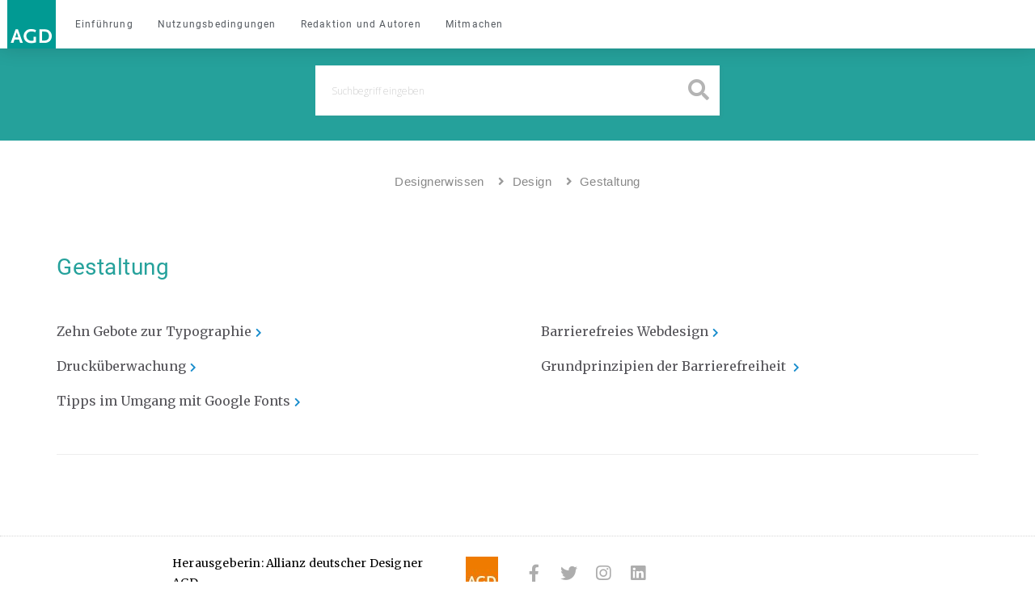

--- FILE ---
content_type: text/html; charset=UTF-8
request_url: https://designerwissen.allianz-deutscher-designer.de/Kategorie/gestaltung/
body_size: 12334
content:
<!doctype html>
<html lang="de">
<head>
	<meta charset="UTF-8">
	<meta name="viewport" content="width=device-width, initial-scale=1">
	<link rel="profile" href="https://gmpg.org/xfn/11">
	<title>Gestaltung &#8211; Designerwissen</title>
<meta name='robots' content='max-image-preview:large' />
<link rel='dns-prefetch' href='//fonts.googleapis.com' />
<link rel="alternate" type="application/rss+xml" title="Designerwissen &raquo; Feed" href="https://designerwissen.allianz-deutscher-designer.de/feed/" />
<link rel="alternate" type="application/rss+xml" title="Designerwissen &raquo; Kommentar-Feed" href="https://designerwissen.allianz-deutscher-designer.de/comments/feed/" />
<link rel="alternate" type="application/rss+xml" title="Designerwissen &raquo; Wiki-Kategorie-Feed für Gestaltung" href="https://designerwissen.allianz-deutscher-designer.de/Kategorie/gestaltung/feed/" />
<script>
window._wpemojiSettings = {"baseUrl":"https:\/\/s.w.org\/images\/core\/emoji\/14.0.0\/72x72\/","ext":".png","svgUrl":"https:\/\/s.w.org\/images\/core\/emoji\/14.0.0\/svg\/","svgExt":".svg","source":{"concatemoji":"https:\/\/designerwissen.allianz-deutscher-designer.de\/wp-includes\/js\/wp-emoji-release.min.js?ver=6.2.8"}};
/*! This file is auto-generated */
!function(e,a,t){var n,r,o,i=a.createElement("canvas"),p=i.getContext&&i.getContext("2d");function s(e,t){p.clearRect(0,0,i.width,i.height),p.fillText(e,0,0);e=i.toDataURL();return p.clearRect(0,0,i.width,i.height),p.fillText(t,0,0),e===i.toDataURL()}function c(e){var t=a.createElement("script");t.src=e,t.defer=t.type="text/javascript",a.getElementsByTagName("head")[0].appendChild(t)}for(o=Array("flag","emoji"),t.supports={everything:!0,everythingExceptFlag:!0},r=0;r<o.length;r++)t.supports[o[r]]=function(e){if(p&&p.fillText)switch(p.textBaseline="top",p.font="600 32px Arial",e){case"flag":return s("\ud83c\udff3\ufe0f\u200d\u26a7\ufe0f","\ud83c\udff3\ufe0f\u200b\u26a7\ufe0f")?!1:!s("\ud83c\uddfa\ud83c\uddf3","\ud83c\uddfa\u200b\ud83c\uddf3")&&!s("\ud83c\udff4\udb40\udc67\udb40\udc62\udb40\udc65\udb40\udc6e\udb40\udc67\udb40\udc7f","\ud83c\udff4\u200b\udb40\udc67\u200b\udb40\udc62\u200b\udb40\udc65\u200b\udb40\udc6e\u200b\udb40\udc67\u200b\udb40\udc7f");case"emoji":return!s("\ud83e\udef1\ud83c\udffb\u200d\ud83e\udef2\ud83c\udfff","\ud83e\udef1\ud83c\udffb\u200b\ud83e\udef2\ud83c\udfff")}return!1}(o[r]),t.supports.everything=t.supports.everything&&t.supports[o[r]],"flag"!==o[r]&&(t.supports.everythingExceptFlag=t.supports.everythingExceptFlag&&t.supports[o[r]]);t.supports.everythingExceptFlag=t.supports.everythingExceptFlag&&!t.supports.flag,t.DOMReady=!1,t.readyCallback=function(){t.DOMReady=!0},t.supports.everything||(n=function(){t.readyCallback()},a.addEventListener?(a.addEventListener("DOMContentLoaded",n,!1),e.addEventListener("load",n,!1)):(e.attachEvent("onload",n),a.attachEvent("onreadystatechange",function(){"complete"===a.readyState&&t.readyCallback()})),(e=t.source||{}).concatemoji?c(e.concatemoji):e.wpemoji&&e.twemoji&&(c(e.twemoji),c(e.wpemoji)))}(window,document,window._wpemojiSettings);
</script>
<style>
img.wp-smiley,
img.emoji {
	display: inline !important;
	border: none !important;
	box-shadow: none !important;
	height: 1em !important;
	width: 1em !important;
	margin: 0 0.07em !important;
	vertical-align: -0.1em !important;
	background: none !important;
	padding: 0 !important;
}
</style>
	<link rel='stylesheet' id='wp-block-library-css' href='https://designerwissen.allianz-deutscher-designer.de/wp-includes/css/dist/block-library/style.min.css?ver=6.2.8' media='all' />
<link rel='stylesheet' id='classic-theme-styles-css' href='https://designerwissen.allianz-deutscher-designer.de/wp-includes/css/classic-themes.min.css?ver=6.2.8' media='all' />
<style id='global-styles-inline-css'>
body{--wp--preset--color--black: #000000;--wp--preset--color--cyan-bluish-gray: #abb8c3;--wp--preset--color--white: #ffffff;--wp--preset--color--pale-pink: #f78da7;--wp--preset--color--vivid-red: #cf2e2e;--wp--preset--color--luminous-vivid-orange: #ff6900;--wp--preset--color--luminous-vivid-amber: #fcb900;--wp--preset--color--light-green-cyan: #7bdcb5;--wp--preset--color--vivid-green-cyan: #00d084;--wp--preset--color--pale-cyan-blue: #8ed1fc;--wp--preset--color--vivid-cyan-blue: #0693e3;--wp--preset--color--vivid-purple: #9b51e0;--wp--preset--gradient--vivid-cyan-blue-to-vivid-purple: linear-gradient(135deg,rgba(6,147,227,1) 0%,rgb(155,81,224) 100%);--wp--preset--gradient--light-green-cyan-to-vivid-green-cyan: linear-gradient(135deg,rgb(122,220,180) 0%,rgb(0,208,130) 100%);--wp--preset--gradient--luminous-vivid-amber-to-luminous-vivid-orange: linear-gradient(135deg,rgba(252,185,0,1) 0%,rgba(255,105,0,1) 100%);--wp--preset--gradient--luminous-vivid-orange-to-vivid-red: linear-gradient(135deg,rgba(255,105,0,1) 0%,rgb(207,46,46) 100%);--wp--preset--gradient--very-light-gray-to-cyan-bluish-gray: linear-gradient(135deg,rgb(238,238,238) 0%,rgb(169,184,195) 100%);--wp--preset--gradient--cool-to-warm-spectrum: linear-gradient(135deg,rgb(74,234,220) 0%,rgb(151,120,209) 20%,rgb(207,42,186) 40%,rgb(238,44,130) 60%,rgb(251,105,98) 80%,rgb(254,248,76) 100%);--wp--preset--gradient--blush-light-purple: linear-gradient(135deg,rgb(255,206,236) 0%,rgb(152,150,240) 100%);--wp--preset--gradient--blush-bordeaux: linear-gradient(135deg,rgb(254,205,165) 0%,rgb(254,45,45) 50%,rgb(107,0,62) 100%);--wp--preset--gradient--luminous-dusk: linear-gradient(135deg,rgb(255,203,112) 0%,rgb(199,81,192) 50%,rgb(65,88,208) 100%);--wp--preset--gradient--pale-ocean: linear-gradient(135deg,rgb(255,245,203) 0%,rgb(182,227,212) 50%,rgb(51,167,181) 100%);--wp--preset--gradient--electric-grass: linear-gradient(135deg,rgb(202,248,128) 0%,rgb(113,206,126) 100%);--wp--preset--gradient--midnight: linear-gradient(135deg,rgb(2,3,129) 0%,rgb(40,116,252) 100%);--wp--preset--duotone--dark-grayscale: url('#wp-duotone-dark-grayscale');--wp--preset--duotone--grayscale: url('#wp-duotone-grayscale');--wp--preset--duotone--purple-yellow: url('#wp-duotone-purple-yellow');--wp--preset--duotone--blue-red: url('#wp-duotone-blue-red');--wp--preset--duotone--midnight: url('#wp-duotone-midnight');--wp--preset--duotone--magenta-yellow: url('#wp-duotone-magenta-yellow');--wp--preset--duotone--purple-green: url('#wp-duotone-purple-green');--wp--preset--duotone--blue-orange: url('#wp-duotone-blue-orange');--wp--preset--font-size--small: 13px;--wp--preset--font-size--medium: 20px;--wp--preset--font-size--large: 36px;--wp--preset--font-size--x-large: 42px;--wp--preset--spacing--20: 0.44rem;--wp--preset--spacing--30: 0.67rem;--wp--preset--spacing--40: 1rem;--wp--preset--spacing--50: 1.5rem;--wp--preset--spacing--60: 2.25rem;--wp--preset--spacing--70: 3.38rem;--wp--preset--spacing--80: 5.06rem;--wp--preset--shadow--natural: 6px 6px 9px rgba(0, 0, 0, 0.2);--wp--preset--shadow--deep: 12px 12px 50px rgba(0, 0, 0, 0.4);--wp--preset--shadow--sharp: 6px 6px 0px rgba(0, 0, 0, 0.2);--wp--preset--shadow--outlined: 6px 6px 0px -3px rgba(255, 255, 255, 1), 6px 6px rgba(0, 0, 0, 1);--wp--preset--shadow--crisp: 6px 6px 0px rgba(0, 0, 0, 1);}:where(.is-layout-flex){gap: 0.5em;}body .is-layout-flow > .alignleft{float: left;margin-inline-start: 0;margin-inline-end: 2em;}body .is-layout-flow > .alignright{float: right;margin-inline-start: 2em;margin-inline-end: 0;}body .is-layout-flow > .aligncenter{margin-left: auto !important;margin-right: auto !important;}body .is-layout-constrained > .alignleft{float: left;margin-inline-start: 0;margin-inline-end: 2em;}body .is-layout-constrained > .alignright{float: right;margin-inline-start: 2em;margin-inline-end: 0;}body .is-layout-constrained > .aligncenter{margin-left: auto !important;margin-right: auto !important;}body .is-layout-constrained > :where(:not(.alignleft):not(.alignright):not(.alignfull)){max-width: var(--wp--style--global--content-size);margin-left: auto !important;margin-right: auto !important;}body .is-layout-constrained > .alignwide{max-width: var(--wp--style--global--wide-size);}body .is-layout-flex{display: flex;}body .is-layout-flex{flex-wrap: wrap;align-items: center;}body .is-layout-flex > *{margin: 0;}:where(.wp-block-columns.is-layout-flex){gap: 2em;}.has-black-color{color: var(--wp--preset--color--black) !important;}.has-cyan-bluish-gray-color{color: var(--wp--preset--color--cyan-bluish-gray) !important;}.has-white-color{color: var(--wp--preset--color--white) !important;}.has-pale-pink-color{color: var(--wp--preset--color--pale-pink) !important;}.has-vivid-red-color{color: var(--wp--preset--color--vivid-red) !important;}.has-luminous-vivid-orange-color{color: var(--wp--preset--color--luminous-vivid-orange) !important;}.has-luminous-vivid-amber-color{color: var(--wp--preset--color--luminous-vivid-amber) !important;}.has-light-green-cyan-color{color: var(--wp--preset--color--light-green-cyan) !important;}.has-vivid-green-cyan-color{color: var(--wp--preset--color--vivid-green-cyan) !important;}.has-pale-cyan-blue-color{color: var(--wp--preset--color--pale-cyan-blue) !important;}.has-vivid-cyan-blue-color{color: var(--wp--preset--color--vivid-cyan-blue) !important;}.has-vivid-purple-color{color: var(--wp--preset--color--vivid-purple) !important;}.has-black-background-color{background-color: var(--wp--preset--color--black) !important;}.has-cyan-bluish-gray-background-color{background-color: var(--wp--preset--color--cyan-bluish-gray) !important;}.has-white-background-color{background-color: var(--wp--preset--color--white) !important;}.has-pale-pink-background-color{background-color: var(--wp--preset--color--pale-pink) !important;}.has-vivid-red-background-color{background-color: var(--wp--preset--color--vivid-red) !important;}.has-luminous-vivid-orange-background-color{background-color: var(--wp--preset--color--luminous-vivid-orange) !important;}.has-luminous-vivid-amber-background-color{background-color: var(--wp--preset--color--luminous-vivid-amber) !important;}.has-light-green-cyan-background-color{background-color: var(--wp--preset--color--light-green-cyan) !important;}.has-vivid-green-cyan-background-color{background-color: var(--wp--preset--color--vivid-green-cyan) !important;}.has-pale-cyan-blue-background-color{background-color: var(--wp--preset--color--pale-cyan-blue) !important;}.has-vivid-cyan-blue-background-color{background-color: var(--wp--preset--color--vivid-cyan-blue) !important;}.has-vivid-purple-background-color{background-color: var(--wp--preset--color--vivid-purple) !important;}.has-black-border-color{border-color: var(--wp--preset--color--black) !important;}.has-cyan-bluish-gray-border-color{border-color: var(--wp--preset--color--cyan-bluish-gray) !important;}.has-white-border-color{border-color: var(--wp--preset--color--white) !important;}.has-pale-pink-border-color{border-color: var(--wp--preset--color--pale-pink) !important;}.has-vivid-red-border-color{border-color: var(--wp--preset--color--vivid-red) !important;}.has-luminous-vivid-orange-border-color{border-color: var(--wp--preset--color--luminous-vivid-orange) !important;}.has-luminous-vivid-amber-border-color{border-color: var(--wp--preset--color--luminous-vivid-amber) !important;}.has-light-green-cyan-border-color{border-color: var(--wp--preset--color--light-green-cyan) !important;}.has-vivid-green-cyan-border-color{border-color: var(--wp--preset--color--vivid-green-cyan) !important;}.has-pale-cyan-blue-border-color{border-color: var(--wp--preset--color--pale-cyan-blue) !important;}.has-vivid-cyan-blue-border-color{border-color: var(--wp--preset--color--vivid-cyan-blue) !important;}.has-vivid-purple-border-color{border-color: var(--wp--preset--color--vivid-purple) !important;}.has-vivid-cyan-blue-to-vivid-purple-gradient-background{background: var(--wp--preset--gradient--vivid-cyan-blue-to-vivid-purple) !important;}.has-light-green-cyan-to-vivid-green-cyan-gradient-background{background: var(--wp--preset--gradient--light-green-cyan-to-vivid-green-cyan) !important;}.has-luminous-vivid-amber-to-luminous-vivid-orange-gradient-background{background: var(--wp--preset--gradient--luminous-vivid-amber-to-luminous-vivid-orange) !important;}.has-luminous-vivid-orange-to-vivid-red-gradient-background{background: var(--wp--preset--gradient--luminous-vivid-orange-to-vivid-red) !important;}.has-very-light-gray-to-cyan-bluish-gray-gradient-background{background: var(--wp--preset--gradient--very-light-gray-to-cyan-bluish-gray) !important;}.has-cool-to-warm-spectrum-gradient-background{background: var(--wp--preset--gradient--cool-to-warm-spectrum) !important;}.has-blush-light-purple-gradient-background{background: var(--wp--preset--gradient--blush-light-purple) !important;}.has-blush-bordeaux-gradient-background{background: var(--wp--preset--gradient--blush-bordeaux) !important;}.has-luminous-dusk-gradient-background{background: var(--wp--preset--gradient--luminous-dusk) !important;}.has-pale-ocean-gradient-background{background: var(--wp--preset--gradient--pale-ocean) !important;}.has-electric-grass-gradient-background{background: var(--wp--preset--gradient--electric-grass) !important;}.has-midnight-gradient-background{background: var(--wp--preset--gradient--midnight) !important;}.has-small-font-size{font-size: var(--wp--preset--font-size--small) !important;}.has-medium-font-size{font-size: var(--wp--preset--font-size--medium) !important;}.has-large-font-size{font-size: var(--wp--preset--font-size--large) !important;}.has-x-large-font-size{font-size: var(--wp--preset--font-size--x-large) !important;}
.wp-block-navigation a:where(:not(.wp-element-button)){color: inherit;}
:where(.wp-block-columns.is-layout-flex){gap: 2em;}
.wp-block-pullquote{font-size: 1.5em;line-height: 1.6;}
</style>
<link rel='stylesheet' id='crp-public-css' href='https://designerwissen.allianz-deutscher-designer.de/wp-content/plugins/custom-related-posts/dist/public.css?ver=1.7.0' media='all' />
<link rel='stylesheet' id='font-awesome-css' href='https://designerwissen.allianz-deutscher-designer.de/wp-content/plugins/elementor/assets/lib/font-awesome/css/font-awesome.min.css?ver=4.7.0' media='all' />
<link rel='stylesheet' id='font-awesome-animated-css' href='https://designerwissen.allianz-deutscher-designer.de/wp-content/plugins/helpie/includes/asset-files/vendors/font-awesome/css/font-awesome-animated.min.css' media='all' />
<link rel='stylesheet' id='jquery-autocomplete-css-css' href='https://designerwissen.allianz-deutscher-designer.de/wp-content/plugins/helpie/includes/asset-files/vendors/autocomplete/styles.css?ver=1.19' media='all' />
<link rel='stylesheet' id='highlight-syntax-css' href='https://designerwissen.allianz-deutscher-designer.de/wp-content/plugins/helpie/includes/asset-files/vendors/prism/prism.css?ver=1.19' media='all' />
<link rel='stylesheet' id='toastr-notification-css' href='https://designerwissen.allianz-deutscher-designer.de/wp-content/plugins/helpie/includes/asset-files/vendors/toastr/toastr.min.css?ver=1.19' media='all' />
<link rel='stylesheet' id='google_fonts-css' href='https://fonts.googleapis.com/css?family=Cormorant+Garamond:300,400,500,700|Merriweather:400,700|Montserrat:400,700|Open+Sans:300,400,600,700|Raleway:300,400,500,700' media='all' />
<link rel='stylesheet' id='kb-frontend-app-css' href='https://designerwissen.allianz-deutscher-designer.de/wp-content/plugins/helpie/includes/asset-files/bundles/kb-frontend-app.css?ver=1.19' media='all' />
<style id='kb-frontend-app-inline-css'>
 .helpie_helpdesk, .pauple-helpie-search-row-type2 {background : #25a19b;} .helpie_helpdesk h1.header{ color: #ff6d00 !important} .helpie_helpdesk > .item-content{ color: #03363d} .helpie_helpdesk { padding : 0px0px0px0px !important; }  .helpie-single-page-module.single-page h1{ color: #f47d38 !important} .helpie-single-page-module{ margin-top: 0px}@media (max-width:1024px) { .helpie-single-page-module{ margin-top: 0px}}@media (max-width:479px) { .helpie-single-page-module{ margin-top: 0px}} .pauple-helpie-search-box input[type=text]{ border: solid 0 #ea7500} .pauple-helpie-search-box input[type=text]{ border-radius: 0} .helpie-category-listing .category-list .column .helpie-element i.fa { color:  #25a19b; }  .helpie-article-editor #title-tinymce:empty:before{content: 'Title hier ...'} .helpie-article-editor #content-tinymce:empty:before{content: 'Inhalt hier ...'}#helpiekb-main-wrapper { width:  1400px;} .helpie-single-page-module h1 { font-family : Roboto !important;font-weight : 300 !important;font-style :  !important;subset :  !important;text-align :  !important;text-transform :  !important;font-size : 28px !important;line-height : 34px !important;letter-spacing : 0.5px !important;color : #25a19b !important;type : google !important;unit : px !important; } .helpie-single-page-module h2 { font-family : Source Sans Pro !important;font-weight : normal !important;font-style :  !important;subset :  !important;text-align : left !important;text-transform :  !important;font-size : 24px !important;line-height : 24px !important;letter-spacing : 0px !important;color : #25a19b !important;type : google !important;unit : px !important; } .helpie-single-page-module h3 { font-family : Source Sans Pro !important;font-weight : normal !important;font-style :  !important;subset :  !important;text-align :  !important;text-transform :  !important;font-size : 20px !important;line-height : 24px !important;letter-spacing : 0.5px !important;color : #25a19b !important;type : google !important;unit : px !important; } .helpie-single-page-module h4 { font-family : Source Sans Pro !important;font-weight : normal !important;font-style :  !important;subset :  !important;text-align :  !important;text-transform :  !important;font-size : 18px !important;line-height : 20px !important;letter-spacing : 0.1px !important;color : #000000 !important;type : google !important;unit : px !important; } .helpie-single-page-module h5 { font-family : Source Sans Pro !important;font-weight : normal !important;font-style :  !important;subset :  !important;text-align :  !important;text-transform :  !important;font-size : 18px !important;line-height : 20px !important;letter-spacing : 0.1px !important;color : #f49338 !important;type : google !important;unit : px !important; } .helpie-single-page-module h6 { font-family : Source Sans Pro !important;font-weight : normal !important;font-style :  !important;subset :  !important;text-align :  !important;text-transform :  !important;font-size : 16px !important;line-height : 18px !important;letter-spacing : 1px !important;color : #000000 !important;type : google !important;unit : px !important; } .helpie-single-page-module p { font-family : Merriweather !important;font-weight : 300 !important;font-style :  !important;subset :  !important;text-align : left !important;text-transform : none !important;font-size : 14px !important;line-height : 24px !important;letter-spacing : 0.2px !important;color : #000000 !important;type : google !important;unit : px !important; } 
</style>
<link rel='stylesheet' id='related-posts-by-taxonomy-css' href='https://designerwissen.allianz-deutscher-designer.de/wp-content/plugins/related-posts-by-taxonomy/includes/assets/css/styles.css?ver=6.2.8' media='all' />
<link rel='stylesheet' id='hello-elementor-css' href='https://designerwissen.allianz-deutscher-designer.de/wp-content/themes/hello-elementor/style.min.css?ver=2.7.1' media='all' />
<link rel='stylesheet' id='hello-elementor-theme-style-css' href='https://designerwissen.allianz-deutscher-designer.de/wp-content/themes/hello-elementor/theme.min.css?ver=2.7.1' media='all' />
<link rel='stylesheet' id='elementor-icons-css' href='https://designerwissen.allianz-deutscher-designer.de/wp-content/plugins/elementor/assets/lib/eicons/css/elementor-icons.min.css?ver=5.20.0' media='all' />
<link rel='stylesheet' id='elementor-frontend-legacy-css' href='https://designerwissen.allianz-deutscher-designer.de/wp-content/plugins/elementor/assets/css/frontend-legacy.min.css?ver=3.13.0' media='all' />
<link rel='stylesheet' id='elementor-frontend-css' href='https://designerwissen.allianz-deutscher-designer.de/wp-content/plugins/elementor/assets/css/frontend.min.css?ver=3.13.0' media='all' />
<link rel='stylesheet' id='swiper-css' href='https://designerwissen.allianz-deutscher-designer.de/wp-content/plugins/elementor/assets/lib/swiper/css/swiper.min.css?ver=5.3.6' media='all' />
<link rel='stylesheet' id='elementor-post-41890-css' href='https://designerwissen.allianz-deutscher-designer.de/wp-content/uploads/elementor/css/post-41890.css?ver=1683629148' media='all' />
<link rel='stylesheet' id='elementor-pro-css' href='https://designerwissen.allianz-deutscher-designer.de/wp-content/plugins/elementor-pro/assets/css/frontend.min.css?ver=3.13.0' media='all' />
<link rel='stylesheet' id='elementor-post-404-css' href='https://designerwissen.allianz-deutscher-designer.de/wp-content/uploads/elementor/css/post-404.css?ver=1683629148' media='all' />
<link rel='stylesheet' id='elementor-post-398-css' href='https://designerwissen.allianz-deutscher-designer.de/wp-content/uploads/elementor/css/post-398.css?ver=1683629148' media='all' />
<link rel='stylesheet' id='google-fonts-1-css' href='https://fonts.googleapis.com/css?family=Roboto+Slab%3A100%2C100italic%2C200%2C200italic%2C300%2C300italic%2C400%2C400italic%2C500%2C500italic%2C600%2C600italic%2C700%2C700italic%2C800%2C800italic%2C900%2C900italic&#038;display=auto&#038;ver=6.2.8' media='all' />
<link rel='stylesheet' id='elementor-icons-shared-0-css' href='https://designerwissen.allianz-deutscher-designer.de/wp-content/plugins/elementor/assets/lib/font-awesome/css/fontawesome.min.css?ver=5.15.3' media='all' />
<link rel='stylesheet' id='elementor-icons-fa-solid-css' href='https://designerwissen.allianz-deutscher-designer.de/wp-content/plugins/elementor/assets/lib/font-awesome/css/solid.min.css?ver=5.15.3' media='all' />
<link rel='stylesheet' id='elementor-icons-fa-brands-css' href='https://designerwissen.allianz-deutscher-designer.de/wp-content/plugins/elementor/assets/lib/font-awesome/css/brands.min.css?ver=5.15.3' media='all' />
<link rel="preconnect" href="https://fonts.gstatic.com/" crossorigin><script src='https://designerwissen.allianz-deutscher-designer.de/wp-includes/js/jquery/jquery.min.js?ver=3.6.4' id='jquery-core-js'></script>
<script src='https://designerwissen.allianz-deutscher-designer.de/wp-includes/js/jquery/jquery-migrate.min.js?ver=3.4.0' id='jquery-migrate-js'></script>
<link rel="https://api.w.org/" href="https://designerwissen.allianz-deutscher-designer.de/wp-json/" /><link rel="alternate" type="application/json" href="https://designerwissen.allianz-deutscher-designer.de/wp-json/wp/v2/helpdesk_category/8" /><link rel="EditURI" type="application/rsd+xml" title="RSD" href="https://designerwissen.allianz-deutscher-designer.de/xmlrpc.php?rsd" />
<link rel="wlwmanifest" type="application/wlwmanifest+xml" href="https://designerwissen.allianz-deutscher-designer.de/wp-includes/wlwmanifest.xml" />
<meta name="generator" content="WordPress 6.2.8" />
<meta name="generator" content="Elementor 3.13.0; features: a11y_improvements, additional_custom_breakpoints; settings: css_print_method-external, google_font-enabled, font_display-auto">
<style>.recentcomments a{display:inline !important;padding:0 !important;margin:0 !important;}</style><link rel="icon" href="https://designerwissen.allianz-deutscher-designer.de/wp-content/uploads/2019/09/cropped-AGD-KnowledgeBase-Signet-01-1-32x32.jpg" sizes="32x32" />
<link rel="icon" href="https://designerwissen.allianz-deutscher-designer.de/wp-content/uploads/2019/09/cropped-AGD-KnowledgeBase-Signet-01-1-192x192.jpg" sizes="192x192" />
<link rel="apple-touch-icon" href="https://designerwissen.allianz-deutscher-designer.de/wp-content/uploads/2019/09/cropped-AGD-KnowledgeBase-Signet-01-1-180x180.jpg" />
<meta name="msapplication-TileImage" content="https://designerwissen.allianz-deutscher-designer.de/wp-content/uploads/2019/09/cropped-AGD-KnowledgeBase-Signet-01-1-270x270.jpg" />
		<style id="wp-custom-css">
			body{
	font-family: Merriweather;
	font-size:14px;
	line-height:22px !important;
}

b, strong {
    font-weight: 600;
		color: #000000;
}
.ui.list .list > .item a.header, .ui.list > .item a.header {
    cursor: pointer;
    color: #25a19b !important;
	padding-left: 10px !important;
}
.helpie-toc {
    border: 0px solid #b5dfde;
		background: #ebfafa;
    margin-top: 2px;
}
.helpie-categories-section-boxed .category-list .column a .title, .helpie-toc .helpie-element .item-title .cat, .helpie-categories-section-boxed .category-list .column a .description, .helpie-categories-section-boxed .category-list .column a .title, .helpie-categories-section-boxed .category-list .column a button {

    font-weight: 100;
    letter-spacing: 0.04em;
}
a{color: #ef7c00
}
dd, dl, dt, li, ol, ul {
	font-family: Merriweather;
	font-weight: 300;
	color: #000000;
  margin-bottom: 7px;
	font-size: 14px !important;
	line-height: 23px !important;
}
.pauple-helpie-single-sidebar  {
	font-family: Merriweather;
	font-weight: 300;
	color: #000000;
  margin-bottom: 0px;
	letter-spacing: 0.1 !important;
	font-size: 12px !important;
}
.item{
	
	line-height:20px;
}
.headings-wrapper .helpieBackToTop a.anchor-text {
    color: #9a9a9a;
    font-size: .8em;
}
.helpie-single-page-module .helpie-primary-view #primary.content-area, .helpie-single-page-module .helpie-primary-view .content-area {
    color: #9a9a9a;
    font-size: 0.8em;
}
.helpie-single-page-module .helpiekb-box-list li a {
	  font-size: 16px !important;
}
.helpie-single-page-module .article-tags-container .single-tag {
  background: #25a19b;
	padding: 3px 10px;
	color:  #fff;
  border-radius: 15px;
  font-size: 14px;
	letter-spacing: 0.05em 
}
.helpie-categories-section-modern .helpie-element {
		border-bottom: 1px  solid #25a19b;
		border-left: 1px  solid #25a19b;
		border-top: 0;
		border-right: 0;
		padding: 5px;
		background:  #fff;

}
.helpie-categories-section-modern .item .header, .helpie-categories-section-modern .item .header h3 {
    padding-bottom: 10px;
}

.pauple-helpie-search-box input[type="text"]:-moz-placeholder, .pauple-helpie-search-box input[type="text"]::placeholder {
      font-family: Source Sans Pro, Verdana,sans-serif;
	font-weight: 300;
    font-size: 1.2rem;
    color:     #ef7c00;
}
.pauple_helpie_breadcrumbs {
    font-family: Source Sans Pro, Verdana,sans-serif;
    color: #9a9a9a;
    font-size: 15px;
	font-weight: 300;
    text-transform: none;
    letter-spacing: .4px;
}
.rss-date{
    font-weight: 300;
    font-size: 18px;
    color:     #25a19b;
	white-space: nowrap;
}
.rssSummary{
	line-height: 21px;
}
.helpie-single-page-module p.helpie-single-page-module p {
	font-size: 21px !important;
	line-height: 26px !important;
}
.helpie-main-section ul li, .helpie-main-section ul li a {
	padding:0;
	float: none;
	display: block;
    color: #000;
    font-size: 14px;
}
.headings-wrapper .helpieBackToTop a.anchor-text {
    color: #9a9a9a;
    font-size: 12px;
}
.pauple-helpie-search-box .pauple-helpie-single-sidebar{
    font-family: Source Sans Pro, Verdana,sans-serif;
    font-weight: 400;
	font-size: 16px;}
.helpie-category-listing .description {
    padding: 0px 0px 5px 0px;
    display: inline-block;
}
.item .helpie-element .item-content {
    padding: 0 10px 0 0px;
line-height: 1.5em !important;
}
.elementor-nav-menu--main .elementor-nav-menu a, .elementor-nav-menu--main .elementor-nav-menu a.highlighted, .elementor-nav-menu--main .elementor-nav-menu a:focus, .elementor-nav-menu--main .elementor-nav-menu a:hover {
    padding: 0px 15px;
        padding-top: 13px;
        padding-bottom: 13px;
}
.elementor-button span {
text-transform: none;
}
.ui.grid > .column:not(.row) {
    padding-top: 0rem;
    padding-bottom: 1rem;
}
.elementor-36 .elementor-element.elementor-element-fc4fe66 .elementor-divider {
    padding-top: 2px !important;
    padding-bottom: 2px !important;
}
a.elementor-item {
    font-size: 12px !important;
    letter-spacing: 0.2px;
    line-height: 30px;
}
blockquote {
  font: 14px/22px normal helvetica, sans-serif;
  margin-top: 10px;
  margin-bottom: 10px;
  margin-left: 50px;
  padding-left: 15px;
  border-left: 3px solid #ccc;
}

table {
    font-size: 1.2em;
    border-spacing: 0;
    border-collapse: collapse;
}
.rssSummary {
	font-size:14px
}
a.elementor-item {
	font-size: 16px;
	letter-spacing: 0.2px;
	line-height: 30px;
}

/* Dennis' customizations */
/* Otto hat den List-Type geändert */
.elementor-location-footer .elementor-widget-post-navigation {display:none}

ul {list-style-type: disc}
ul li {}

.elementor-widget-wp-widget-rss ul {padding-left: 0}
/* hide toc -> is changed via JS when content is available*/
.helpie-toc, .mobile-toc-button, .pauple-helpie-single-sidebar  {display:none}

#helpiekb-main-wrapper {padding:30px 11px !important;}

#helpiekb-main-wrapper #primary {width:100%; margin-left:0; }

.message-404 {
	max-width: 87%;;
	  /*max-width: 100%; */
    padding: 40px 20px;
	border-radius: 4px;
	border: 1px solid rgb(245, 198, 203);
    display: flex;
	margin: 0 auto;
  color: #721c24;
    background-color: #f8d7da;
    border-color: #f5c6cb;
	
}

@media print {
	
	
	
header {display:none !important }
	.pauple-helpie-search-row-type2 {display:none !important}
	
	
	.helpieBackToTop {display:none}
	.pauple-helpie-single-sidebar {
		
		display:block;
		position: relative;
		height: auto
		
	}
	
	#primary {width:100% !important; margin-left:0 !important}
	
	.elementor-element-2b565e06 {display:none }
	
	a[href]:after {
  content: " ";
}
	
}

		</style>
		</head>
<body class="archive tax-helpdesk_category term-gestaltung term-8 wp-custom-logo pauple-theme-hello-elementor elementor-default elementor-kit-41890">

<svg xmlns="http://www.w3.org/2000/svg" viewBox="0 0 0 0" width="0" height="0" focusable="false" role="none" style="visibility: hidden; position: absolute; left: -9999px; overflow: hidden;" ><defs><filter id="wp-duotone-dark-grayscale"><feColorMatrix color-interpolation-filters="sRGB" type="matrix" values=" .299 .587 .114 0 0 .299 .587 .114 0 0 .299 .587 .114 0 0 .299 .587 .114 0 0 " /><feComponentTransfer color-interpolation-filters="sRGB" ><feFuncR type="table" tableValues="0 0.49803921568627" /><feFuncG type="table" tableValues="0 0.49803921568627" /><feFuncB type="table" tableValues="0 0.49803921568627" /><feFuncA type="table" tableValues="1 1" /></feComponentTransfer><feComposite in2="SourceGraphic" operator="in" /></filter></defs></svg><svg xmlns="http://www.w3.org/2000/svg" viewBox="0 0 0 0" width="0" height="0" focusable="false" role="none" style="visibility: hidden; position: absolute; left: -9999px; overflow: hidden;" ><defs><filter id="wp-duotone-grayscale"><feColorMatrix color-interpolation-filters="sRGB" type="matrix" values=" .299 .587 .114 0 0 .299 .587 .114 0 0 .299 .587 .114 0 0 .299 .587 .114 0 0 " /><feComponentTransfer color-interpolation-filters="sRGB" ><feFuncR type="table" tableValues="0 1" /><feFuncG type="table" tableValues="0 1" /><feFuncB type="table" tableValues="0 1" /><feFuncA type="table" tableValues="1 1" /></feComponentTransfer><feComposite in2="SourceGraphic" operator="in" /></filter></defs></svg><svg xmlns="http://www.w3.org/2000/svg" viewBox="0 0 0 0" width="0" height="0" focusable="false" role="none" style="visibility: hidden; position: absolute; left: -9999px; overflow: hidden;" ><defs><filter id="wp-duotone-purple-yellow"><feColorMatrix color-interpolation-filters="sRGB" type="matrix" values=" .299 .587 .114 0 0 .299 .587 .114 0 0 .299 .587 .114 0 0 .299 .587 .114 0 0 " /><feComponentTransfer color-interpolation-filters="sRGB" ><feFuncR type="table" tableValues="0.54901960784314 0.98823529411765" /><feFuncG type="table" tableValues="0 1" /><feFuncB type="table" tableValues="0.71764705882353 0.25490196078431" /><feFuncA type="table" tableValues="1 1" /></feComponentTransfer><feComposite in2="SourceGraphic" operator="in" /></filter></defs></svg><svg xmlns="http://www.w3.org/2000/svg" viewBox="0 0 0 0" width="0" height="0" focusable="false" role="none" style="visibility: hidden; position: absolute; left: -9999px; overflow: hidden;" ><defs><filter id="wp-duotone-blue-red"><feColorMatrix color-interpolation-filters="sRGB" type="matrix" values=" .299 .587 .114 0 0 .299 .587 .114 0 0 .299 .587 .114 0 0 .299 .587 .114 0 0 " /><feComponentTransfer color-interpolation-filters="sRGB" ><feFuncR type="table" tableValues="0 1" /><feFuncG type="table" tableValues="0 0.27843137254902" /><feFuncB type="table" tableValues="0.5921568627451 0.27843137254902" /><feFuncA type="table" tableValues="1 1" /></feComponentTransfer><feComposite in2="SourceGraphic" operator="in" /></filter></defs></svg><svg xmlns="http://www.w3.org/2000/svg" viewBox="0 0 0 0" width="0" height="0" focusable="false" role="none" style="visibility: hidden; position: absolute; left: -9999px; overflow: hidden;" ><defs><filter id="wp-duotone-midnight"><feColorMatrix color-interpolation-filters="sRGB" type="matrix" values=" .299 .587 .114 0 0 .299 .587 .114 0 0 .299 .587 .114 0 0 .299 .587 .114 0 0 " /><feComponentTransfer color-interpolation-filters="sRGB" ><feFuncR type="table" tableValues="0 0" /><feFuncG type="table" tableValues="0 0.64705882352941" /><feFuncB type="table" tableValues="0 1" /><feFuncA type="table" tableValues="1 1" /></feComponentTransfer><feComposite in2="SourceGraphic" operator="in" /></filter></defs></svg><svg xmlns="http://www.w3.org/2000/svg" viewBox="0 0 0 0" width="0" height="0" focusable="false" role="none" style="visibility: hidden; position: absolute; left: -9999px; overflow: hidden;" ><defs><filter id="wp-duotone-magenta-yellow"><feColorMatrix color-interpolation-filters="sRGB" type="matrix" values=" .299 .587 .114 0 0 .299 .587 .114 0 0 .299 .587 .114 0 0 .299 .587 .114 0 0 " /><feComponentTransfer color-interpolation-filters="sRGB" ><feFuncR type="table" tableValues="0.78039215686275 1" /><feFuncG type="table" tableValues="0 0.94901960784314" /><feFuncB type="table" tableValues="0.35294117647059 0.47058823529412" /><feFuncA type="table" tableValues="1 1" /></feComponentTransfer><feComposite in2="SourceGraphic" operator="in" /></filter></defs></svg><svg xmlns="http://www.w3.org/2000/svg" viewBox="0 0 0 0" width="0" height="0" focusable="false" role="none" style="visibility: hidden; position: absolute; left: -9999px; overflow: hidden;" ><defs><filter id="wp-duotone-purple-green"><feColorMatrix color-interpolation-filters="sRGB" type="matrix" values=" .299 .587 .114 0 0 .299 .587 .114 0 0 .299 .587 .114 0 0 .299 .587 .114 0 0 " /><feComponentTransfer color-interpolation-filters="sRGB" ><feFuncR type="table" tableValues="0.65098039215686 0.40392156862745" /><feFuncG type="table" tableValues="0 1" /><feFuncB type="table" tableValues="0.44705882352941 0.4" /><feFuncA type="table" tableValues="1 1" /></feComponentTransfer><feComposite in2="SourceGraphic" operator="in" /></filter></defs></svg><svg xmlns="http://www.w3.org/2000/svg" viewBox="0 0 0 0" width="0" height="0" focusable="false" role="none" style="visibility: hidden; position: absolute; left: -9999px; overflow: hidden;" ><defs><filter id="wp-duotone-blue-orange"><feColorMatrix color-interpolation-filters="sRGB" type="matrix" values=" .299 .587 .114 0 0 .299 .587 .114 0 0 .299 .587 .114 0 0 .299 .587 .114 0 0 " /><feComponentTransfer color-interpolation-filters="sRGB" ><feFuncR type="table" tableValues="0.098039215686275 1" /><feFuncG type="table" tableValues="0 0.66274509803922" /><feFuncB type="table" tableValues="0.84705882352941 0.41960784313725" /><feFuncA type="table" tableValues="1 1" /></feComponentTransfer><feComposite in2="SourceGraphic" operator="in" /></filter></defs></svg>
<a class="skip-link screen-reader-text" href="#content">Zum Inhalt wechseln</a>

		<div data-elementor-type="header" data-elementor-id="404" class="elementor elementor-404 elementor-location-header">
					<div class="elementor-section-wrap">
								<header class="elementor-section elementor-top-section elementor-element elementor-element-a0666c8 elementor-section-content-middle elementor-section-boxed elementor-section-height-default elementor-section-height-default" data-id="a0666c8" data-element_type="section" data-settings="{&quot;background_background&quot;:&quot;classic&quot;,&quot;sticky&quot;:&quot;top&quot;,&quot;sticky_on&quot;:[&quot;desktop&quot;,&quot;tablet&quot;,&quot;mobile&quot;],&quot;sticky_offset&quot;:0,&quot;sticky_effects_offset&quot;:0}">
						<div class="elementor-container elementor-column-gap-no">
							<div class="elementor-row">
					<div class="elementor-column elementor-col-25 elementor-top-column elementor-element elementor-element-26e4990f" data-id="26e4990f" data-element_type="column">
			<div class="elementor-column-wrap elementor-element-populated">
							<div class="elementor-widget-wrap">
						<div class="elementor-element elementor-element-3b3be99c elementor-widget elementor-widget-theme-site-logo elementor-widget-image" data-id="3b3be99c" data-element_type="widget" data-widget_type="theme-site-logo.default">
				<div class="elementor-widget-container">
								<div class="elementor-image">
								<a href="https://designerwissen.allianz-deutscher-designer.de">
			<img width="1" height="1" src="https://designerwissen.allianz-deutscher-designer.de/wp-content/uploads/2020/06/AGD-KnowledgeBase-Signet.svg" class="attachment-full size-full wp-image-41701" alt="" loading="lazy" />				</a>
										</div>
						</div>
				</div>
						</div>
					</div>
		</div>
				<div class="elementor-column elementor-col-50 elementor-top-column elementor-element elementor-element-4697af62" data-id="4697af62" data-element_type="column">
			<div class="elementor-column-wrap elementor-element-populated">
							<div class="elementor-widget-wrap">
						<div class="elementor-element elementor-element-1a02644 elementor-nav-menu__align-left elementor-nav-menu--dropdown-mobile elementor-nav-menu--stretch elementor-nav-menu__text-align-center elementor-nav-menu--toggle elementor-nav-menu--burger elementor-widget elementor-widget-nav-menu" data-id="1a02644" data-element_type="widget" data-settings="{&quot;full_width&quot;:&quot;stretch&quot;,&quot;layout&quot;:&quot;horizontal&quot;,&quot;submenu_icon&quot;:{&quot;value&quot;:&quot;&lt;i class=\&quot;fas fa-caret-down\&quot;&gt;&lt;\/i&gt;&quot;,&quot;library&quot;:&quot;fa-solid&quot;},&quot;toggle&quot;:&quot;burger&quot;}" data-widget_type="nav-menu.default">
				<div class="elementor-widget-container">
						<nav class="elementor-nav-menu--main elementor-nav-menu__container elementor-nav-menu--layout-horizontal e--pointer-underline e--animation-fade">
				<ul id="menu-1-1a02644" class="elementor-nav-menu"><li class="menu-item menu-item-type-post_type menu-item-object-page menu-item-343"><a href="https://designerwissen.allianz-deutscher-designer.de/einfuehrung/" class="elementor-item">Einführung</a></li>
<li class="menu-item menu-item-type-post_type menu-item-object-page menu-item-347"><a href="https://designerwissen.allianz-deutscher-designer.de/nutzungsbedingungen/" class="elementor-item">Nutzungsbedingungen</a></li>
<li class="menu-item menu-item-type-post_type menu-item-object-page menu-item-349"><a href="https://designerwissen.allianz-deutscher-designer.de/redaktion-und-autoren/" class="elementor-item">Redaktion und Autoren</a></li>
<li class="menu-item menu-item-type-post_type menu-item-object-page menu-item-346"><a href="https://designerwissen.allianz-deutscher-designer.de/mitmachen/" class="elementor-item">Mitmachen</a></li>
</ul>			</nav>
					<div class="elementor-menu-toggle" role="button" tabindex="0" aria-label="Menu Toggle" aria-expanded="false">
			<i aria-hidden="true" role="presentation" class="elementor-menu-toggle__icon--open eicon-menu-bar"></i><i aria-hidden="true" role="presentation" class="elementor-menu-toggle__icon--close eicon-close"></i>			<span class="elementor-screen-only">Menü</span>
		</div>
					<nav class="elementor-nav-menu--dropdown elementor-nav-menu__container" aria-hidden="true">
				<ul id="menu-2-1a02644" class="elementor-nav-menu"><li class="menu-item menu-item-type-post_type menu-item-object-page menu-item-343"><a href="https://designerwissen.allianz-deutscher-designer.de/einfuehrung/" class="elementor-item" tabindex="-1">Einführung</a></li>
<li class="menu-item menu-item-type-post_type menu-item-object-page menu-item-347"><a href="https://designerwissen.allianz-deutscher-designer.de/nutzungsbedingungen/" class="elementor-item" tabindex="-1">Nutzungsbedingungen</a></li>
<li class="menu-item menu-item-type-post_type menu-item-object-page menu-item-349"><a href="https://designerwissen.allianz-deutscher-designer.de/redaktion-und-autoren/" class="elementor-item" tabindex="-1">Redaktion und Autoren</a></li>
<li class="menu-item menu-item-type-post_type menu-item-object-page menu-item-346"><a href="https://designerwissen.allianz-deutscher-designer.de/mitmachen/" class="elementor-item" tabindex="-1">Mitmachen</a></li>
</ul>			</nav>
				</div>
				</div>
						</div>
					</div>
		</div>
				<div class="elementor-column elementor-col-25 elementor-top-column elementor-element elementor-element-365b959b" data-id="365b959b" data-element_type="column">
			<div class="elementor-column-wrap">
							<div class="elementor-widget-wrap">
								</div>
					</div>
		</div>
								</div>
					</div>
		</header>
							</div>
				</div>
		<style> .helpie_helpdesk, .pauple-helpie-search-row-type2 {background : #25a19b;} .helpie_helpdesk h1.header{ color: #ff6d00 !important} .helpie_helpdesk > .item-content{ color: #03363d} .helpie_helpdesk { padding : 0px0px0px0px !important; }  .helpie-single-page-module.single-page h1{ color: #f47d38 !important} .helpie-single-page-module{ margin-top: 0px}@media (max-width:1024px) { .helpie-single-page-module{ margin-top: 0px}}@media (max-width:479px) { .helpie-single-page-module{ margin-top: 0px}} .pauple-helpie-search-box input[type=text]{ border: solid 0 #ea7500} .pauple-helpie-search-box input[type=text]{ border-radius: 0} .helpie-category-listing .category-list .column .helpie-element i.fa { color:  #25a19b; }  .helpie-article-editor #title-tinymce:empty:before{content: 'Title hier ...'} .helpie-article-editor #content-tinymce:empty:before{content: 'Inhalt hier ...'}#helpiekb-main-wrapper { width:  1400px;} .helpie-single-page-module h1 { font-family : Roboto !important;font-weight : 300 !important;font-style :  !important;subset :  !important;text-align :  !important;text-transform :  !important;font-size : 28px !important;line-height : 34px !important;letter-spacing : 0.5px !important;color : #25a19b !important;type : google !important;unit : px !important; } .helpie-single-page-module h2 { font-family : Source Sans Pro !important;font-weight : normal !important;font-style :  !important;subset :  !important;text-align : left !important;text-transform :  !important;font-size : 24px !important;line-height : 24px !important;letter-spacing : 0px !important;color : #25a19b !important;type : google !important;unit : px !important; } .helpie-single-page-module h3 { font-family : Source Sans Pro !important;font-weight : normal !important;font-style :  !important;subset :  !important;text-align :  !important;text-transform :  !important;font-size : 20px !important;line-height : 24px !important;letter-spacing : 0.5px !important;color : #25a19b !important;type : google !important;unit : px !important; } .helpie-single-page-module h4 { font-family : Source Sans Pro !important;font-weight : normal !important;font-style :  !important;subset :  !important;text-align :  !important;text-transform :  !important;font-size : 18px !important;line-height : 20px !important;letter-spacing : 0.1px !important;color : #000000 !important;type : google !important;unit : px !important; } .helpie-single-page-module h5 { font-family : Source Sans Pro !important;font-weight : normal !important;font-style :  !important;subset :  !important;text-align :  !important;text-transform :  !important;font-size : 18px !important;line-height : 20px !important;letter-spacing : 0.1px !important;color : #f49338 !important;type : google !important;unit : px !important; } .helpie-single-page-module h6 { font-family : Source Sans Pro !important;font-weight : normal !important;font-style :  !important;subset :  !important;text-align :  !important;text-transform :  !important;font-size : 16px !important;line-height : 18px !important;letter-spacing : 1px !important;color : #000000 !important;type : google !important;unit : px !important; } .helpie-single-page-module p { font-family : Merriweather !important;font-weight : 300 !important;font-style :  !important;subset :  !important;text-align : left !important;text-transform : none !important;font-size : 14px !important;line-height : 24px !important;letter-spacing : 0.2px !important;color : #000000 !important;type : google !important;unit : px !important; } </style><div class='helpie-single-page-module category-page'><div class='pauple-helpie-search-row-type2'><form role='search' name='helpie-search-form' method='get' class='search-form helpie-search-form' action='https://designerwissen.allianz-deutscher-designer.de/suche/'><span class='main-search pauple-helpie-search-box '><input class="helpie-autocomplete"  type="text" name="custom_search" placeholder="Suchbegriff eingeben" aria-label="Suche"><button aria-label='search button icon' class='input-group-addon' type='submit' value='Submit'><span class=''><i class='fa fa-search fa-fw'></i></span></button><div class='helpie-autocomplete-suggestions-container'></div></span></form></div><div class='breadcrumbs pauple_helpie_breadcrumbs'><a class='mainpage-link' href='https://designerwissen.allianz-deutscher-designer.de/'>Designerwissen</a> <span class='helpiekb_separator'> &nbsp;&nbsp; <i class='fa fa-angle-right' aria-hidden='true'></i>&nbsp;&nbsp;</span><a class='mainpage-link' href='https://designerwissen.allianz-deutscher-designer.de/Kategorie/design/'>Design</a> <span class='helpiekb_separator'> &nbsp;&nbsp; <i class='fa fa-angle-right' aria-hidden='true'></i>&nbsp;&nbsp;</span><a class='mainpage-link' href='https://designerwissen.allianz-deutscher-designer.de/Kategorie/gestaltung/'>Gestaltung</a> </div><div id='main-content' class='helpie-primary-view full-width'><div id='helpiekb-main-wrapper' class='wrapper'><div id='primary' class='content-area full-width'><main id='main' class='site-main' role='main'><div class='wrapper'><div class='ui dimmer modals page' style='display: none;'><div id='helpie-password-modal' class='pauple_helpie ui modal small' style='display: none;'><div class='ui header'><i class='circular lock icon'></i> Password Protected</div><div class='item-content'><br /><label for='password_check'>Enter Password : </label><p><input type='password' id='password_check' name='password_check' class='password' value='' required></p></div><div class='actions'><div class='ui black deny button'>Nope</div><div class='ui positive right labeled icon button'>Yep, that's right!<i class='checkmark icon'></i></div></div><div class='clear'></div></div></div><h1>Gestaltung</h1><div class='helpie-main-section'><div class='clear'></div><div class='helpiekb-container helpiekb-box-list-container'><ul class='helpiekb-box-list  child-category-list'><li class=''><a href='https://designerwissen.allianz-deutscher-designer.de/designerwissen/zehn-gebote-zur-typographie/'>Zehn Gebote zur Typographie</a></li><li class=''><a href='https://designerwissen.allianz-deutscher-designer.de/designerwissen/druckueberwachung-2/'>Drucküberwachung</a></li><li class=''><a href='https://designerwissen.allianz-deutscher-designer.de/designerwissen/tipps-im-umgang-mit-google-fonts/'>Tipps im Umgang mit Google Fonts</a></li></ul><ul class='helpiekb-box-list  child-category-list'><li class=''><a href='https://designerwissen.allianz-deutscher-designer.de/designerwissen/barrierefreies-webdesign/'>Barrierefreies Webdesign</a></li><li class=''><a href='https://designerwissen.allianz-deutscher-designer.de/designerwissen/grundprinzipien-der-barrierefreiheit/'>Grundprinzipien der Barrierefreiheit </a></li></ul></div><div class='clear'></div><div class='clear'></div><div class='clear'></div></div><div class='lol clear'></div></div><div class='lol clear'></div></main></div><div class='clear'></div></div><!-- .wrapper --></div><!-- .helpie-main-content-area --><div style='clear:both;'></div>		<div class="wrapper" style="max-width:1400px; margin: 0 auto; padding:20px">
					</div>
			<div data-elementor-type="footer" data-elementor-id="398" class="elementor elementor-398 elementor-location-footer">
					<div class="elementor-section-wrap">
								<section class="elementor-section elementor-top-section elementor-element elementor-element-82ca293 elementor-section-boxed elementor-section-height-default elementor-section-height-default" data-id="82ca293" data-element_type="section">
						<div class="elementor-container elementor-column-gap-default">
							<div class="elementor-row">
					<div class="elementor-column elementor-col-100 elementor-top-column elementor-element elementor-element-087d71d" data-id="087d71d" data-element_type="column">
			<div class="elementor-column-wrap elementor-element-populated">
							<div class="elementor-widget-wrap">
						<div class="elementor-element elementor-element-87fdc70 elementor-widget elementor-widget-post-navigation" data-id="87fdc70" data-element_type="widget" data-widget_type="post-navigation.default">
				<div class="elementor-widget-container">
					<div class="elementor-post-navigation">
			<div class="elementor-post-navigation__prev elementor-post-navigation__link">
							</div>
						<div class="elementor-post-navigation__next elementor-post-navigation__link">
							</div>
		</div>
				</div>
				</div>
						</div>
					</div>
		</div>
								</div>
					</div>
		</section>
				<footer class="elementor-section elementor-top-section elementor-element elementor-element-77102f11 elementor-section-height-min-height elementor-section-content-middle elementor-section-boxed elementor-section-height-default elementor-section-items-middle" data-id="77102f11" data-element_type="section">
						<div class="elementor-container elementor-column-gap-default">
							<div class="elementor-row">
					<div class="elementor-column elementor-col-33 elementor-top-column elementor-element elementor-element-26c43ae9" data-id="26c43ae9" data-element_type="column">
			<div class="elementor-column-wrap elementor-element-populated">
							<div class="elementor-widget-wrap">
						<div class="elementor-element elementor-element-5f8e5a7c elementor-widget elementor-widget-heading" data-id="5f8e5a7c" data-element_type="widget" data-widget_type="heading.default">
				<div class="elementor-widget-container">
			<p class="elementor-heading-title elementor-size-default"><a href="https://designerwissen.allianz-deutscher-designer.de/impressum/">Herausgeberin: Allianz deutscher Designer AGD</a></p>		</div>
				</div>
						</div>
					</div>
		</div>
				<div class="elementor-column elementor-col-33 elementor-top-column elementor-element elementor-element-c7fe70c" data-id="c7fe70c" data-element_type="column">
			<div class="elementor-column-wrap elementor-element-populated">
							<div class="elementor-widget-wrap">
						<div class="elementor-element elementor-element-69ff832 elementor-widget elementor-widget-image" data-id="69ff832" data-element_type="widget" data-widget_type="image.default">
				<div class="elementor-widget-container">
								<div class="elementor-image">
													<a href="https://agd.de">
							<img src="https://designerwissen.allianz-deutscher-designer.de/wp-content/uploads/elementor/thumbs/AGD-Signet-ori0ldz4xg6eyjqa57qrzzojfwf5dmunnqr6coeoi8.jpg" title="AGD-Signet" alt="AGD-Signet" loading="lazy" />								</a>
														</div>
						</div>
				</div>
						</div>
					</div>
		</div>
				<div class="elementor-column elementor-col-33 elementor-top-column elementor-element elementor-element-2b565e06" data-id="2b565e06" data-element_type="column">
			<div class="elementor-column-wrap elementor-element-populated">
							<div class="elementor-widget-wrap">
						<div class="elementor-element elementor-element-718c1eb0 e-grid-align-left e-grid-align-mobile-center elementor-shape-rounded elementor-grid-0 elementor-widget elementor-widget-social-icons" data-id="718c1eb0" data-element_type="widget" data-widget_type="social-icons.default">
				<div class="elementor-widget-container">
					<div class="elementor-social-icons-wrapper elementor-grid">
							<span class="elementor-grid-item">
					<a class="elementor-icon elementor-social-icon elementor-social-icon-facebook-f elementor-repeater-item-5f3dace" href="https://www.facebook.com/agd.de" target="_blank">
						<span class="elementor-screen-only">Facebook-f</span>
						<i class="fab fa-facebook-f"></i>					</a>
				</span>
							<span class="elementor-grid-item">
					<a class="elementor-icon elementor-social-icon elementor-social-icon-twitter elementor-repeater-item-a229ff5" href="https://twitter.com/AGD_de" target="_blank">
						<span class="elementor-screen-only">Twitter</span>
						<i class="fab fa-twitter"></i>					</a>
				</span>
							<span class="elementor-grid-item">
					<a class="elementor-icon elementor-social-icon elementor-social-icon-instagram elementor-repeater-item-fd97363" href="https://www.instagram.com/agd_de/" target="_blank">
						<span class="elementor-screen-only">Instagram</span>
						<i class="fab fa-instagram"></i>					</a>
				</span>
							<span class="elementor-grid-item">
					<a class="elementor-icon elementor-social-icon elementor-social-icon-linkedin elementor-repeater-item-990c817" href="https://www.linkedin.com/groups/8186887/" target="_blank">
						<span class="elementor-screen-only">Linkedin</span>
						<i class="fab fa-linkedin"></i>					</a>
				</span>
					</div>
				</div>
				</div>
						</div>
					</div>
		</div>
								</div>
					</div>
		</footer>
				<section class="elementor-section elementor-top-section elementor-element elementor-element-cd6b9b8 elementor-section-boxed elementor-section-height-default elementor-section-height-default" data-id="cd6b9b8" data-element_type="section">
						<div class="elementor-container elementor-column-gap-default">
							<div class="elementor-row">
					<div class="elementor-column elementor-col-100 elementor-top-column elementor-element elementor-element-b537871" data-id="b537871" data-element_type="column">
			<div class="elementor-column-wrap elementor-element-populated">
							<div class="elementor-widget-wrap">
						<div class="elementor-element elementor-element-34608a9 elementor-nav-menu__align-center elementor-nav-menu--dropdown-tablet elementor-nav-menu__text-align-aside elementor-nav-menu--toggle elementor-nav-menu--burger elementor-widget elementor-widget-nav-menu" data-id="34608a9" data-element_type="widget" data-settings="{&quot;_animation&quot;:&quot;none&quot;,&quot;layout&quot;:&quot;horizontal&quot;,&quot;submenu_icon&quot;:{&quot;value&quot;:&quot;&lt;i class=\&quot;fas fa-caret-down\&quot;&gt;&lt;\/i&gt;&quot;,&quot;library&quot;:&quot;fa-solid&quot;},&quot;toggle&quot;:&quot;burger&quot;}" data-widget_type="nav-menu.default">
				<div class="elementor-widget-container">
						<nav class="elementor-nav-menu--main elementor-nav-menu__container elementor-nav-menu--layout-horizontal e--pointer-none">
				<ul id="menu-1-34608a9" class="elementor-nav-menu"><li class="menu-item menu-item-type-post_type menu-item-object-page menu-item-41709"><a href="https://designerwissen.allianz-deutscher-designer.de/impressum/" class="elementor-item">Impressum</a></li>
<li class="menu-item menu-item-type-post_type menu-item-object-page menu-item-privacy-policy menu-item-41710"><a rel="privacy-policy" href="https://designerwissen.allianz-deutscher-designer.de/datenschutzerklaerung/" class="elementor-item">Datenschutzerklärung</a></li>
</ul>			</nav>
					<div class="elementor-menu-toggle" role="button" tabindex="0" aria-label="Menu Toggle" aria-expanded="false">
			<i aria-hidden="true" role="presentation" class="elementor-menu-toggle__icon--open eicon-menu-bar"></i><i aria-hidden="true" role="presentation" class="elementor-menu-toggle__icon--close eicon-close"></i>			<span class="elementor-screen-only">Menü</span>
		</div>
					<nav class="elementor-nav-menu--dropdown elementor-nav-menu__container" aria-hidden="true">
				<ul id="menu-2-34608a9" class="elementor-nav-menu"><li class="menu-item menu-item-type-post_type menu-item-object-page menu-item-41709"><a href="https://designerwissen.allianz-deutscher-designer.de/impressum/" class="elementor-item" tabindex="-1">Impressum</a></li>
<li class="menu-item menu-item-type-post_type menu-item-object-page menu-item-privacy-policy menu-item-41710"><a rel="privacy-policy" href="https://designerwissen.allianz-deutscher-designer.de/datenschutzerklaerung/" class="elementor-item" tabindex="-1">Datenschutzerklärung</a></li>
</ul>			</nav>
				</div>
				</div>
						</div>
					</div>
		</div>
								</div>
					</div>
		</section>
							</div>
				</div>
		
<link rel='stylesheet' id='semantic-ui-css' href='https://designerwissen.allianz-deutscher-designer.de/wp-content/plugins/helpie/includes/asset-files/vendors/semantic/bundle/semantic.min.css?ver=1.19' media='all' />
<link rel='stylesheet' id='e-animations-css' href='https://designerwissen.allianz-deutscher-designer.de/wp-content/plugins/elementor/assets/lib/animations/animations.min.css?ver=3.13.0' media='all' />
<script src='https://designerwissen.allianz-deutscher-designer.de/wp-content/plugins/helpie/includes/asset-files/vendors/prism/prism.js?ver=1.19' id='highlight-syntax-js'></script>
<script src='https://designerwissen.allianz-deutscher-designer.de/wp-content/plugins/helpie/includes/asset-files/vendors/toastr/toastr.js?ver=1.19' id='toastr-notification-js'></script>
<script id='kb-frontend-app-js-extra'>
var helpie_kb_js_data = {"ajax_url":"https:\/\/designerwissen.allianz-deutscher-designer.de\/wp-admin\/admin-ajax.php","frontend_nonce":"3a1bcb58f9","domain":"https:\/\/designerwissen.allianz-deutscher-designer.de\/","tinymce_plugins_path":"https:\/\/designerwissen.allianz-deutscher-designer.de\/wp-content\/plugins\/helpie\/includes\/asset-files\/vendors\/tinymce-plugins\/","plugin_url":"https:\/\/designerwissen.allianz-deutscher-designer.de\/wp-content\/plugins\/helpie\/"};
var helpie_strings = {"in":"im","viewed_revision_removed":"Gesehene Revision entfernt","set_featured_image":"Setze Ausgew\u00e4hltes Bild","choose_featured_image":"W\u00e4hlen Sie Ausgew\u00e4hltes Bild","new_article":"Neuer Artikel","edit_article":"Artikel Bearbeiten","view_article":"Artikel Anzeigen","trash_article":"M\u00fcll Artikel","delete_article":"Artikel l\u00f6schen","article_published":"Artikel Ver\u00f6ffentlicht","article_submitted":"Artikel Eingereicht","article_submitted_for_review":"Artikel Zur \u00dcberpr\u00fcfung eingereicht","article_deleted":"Artikel Gel\u00f6scht","article_trashed":"Artikel M\u00fcll","visit_main_page":"Besuchen Sie Hauptseite","noMatches":"Keine Artikel gefunden!","dirURL":"\/var\/www\/vhosts\/allianz-deutscher-designer.de\/designerwissen.allianz-deutscher-designer.de\/","pluginURL":"https:\/\/designerwissen.allianz-deutscher-designer.de\/wp-content\/plugins\/helpie\/"};
</script>
<script src='https://designerwissen.allianz-deutscher-designer.de/wp-content/plugins/helpie/includes/asset-files/bundles/kb-frontend-app.js?ver=1.19' id='kb-frontend-app-js'></script>
<script src='https://designerwissen.allianz-deutscher-designer.de/wp-content/plugins/elementor-pro/assets/lib/smartmenus/jquery.smartmenus.min.js?ver=1.0.1' id='smartmenus-js'></script>
<script src='https://designerwissen.allianz-deutscher-designer.de/wp-content/plugins/helpie/includes/asset-files/vendors/semantic/bundle/semantic.min.js?ver=1.19' id='semantic-ui-js'></script>
<script src='https://designerwissen.allianz-deutscher-designer.de/wp-content/plugins/elementor-pro/assets/js/webpack-pro.runtime.min.js?ver=3.13.0' id='elementor-pro-webpack-runtime-js'></script>
<script src='https://designerwissen.allianz-deutscher-designer.de/wp-content/plugins/elementor/assets/js/webpack.runtime.min.js?ver=3.13.0' id='elementor-webpack-runtime-js'></script>
<script src='https://designerwissen.allianz-deutscher-designer.de/wp-content/plugins/elementor/assets/js/frontend-modules.min.js?ver=3.13.0' id='elementor-frontend-modules-js'></script>
<script src='https://designerwissen.allianz-deutscher-designer.de/wp-includes/js/dist/vendor/wp-polyfill-inert.min.js?ver=3.1.2' id='wp-polyfill-inert-js'></script>
<script src='https://designerwissen.allianz-deutscher-designer.de/wp-includes/js/dist/vendor/regenerator-runtime.min.js?ver=0.13.11' id='regenerator-runtime-js'></script>
<script src='https://designerwissen.allianz-deutscher-designer.de/wp-includes/js/dist/vendor/wp-polyfill.min.js?ver=3.15.0' id='wp-polyfill-js'></script>
<script src='https://designerwissen.allianz-deutscher-designer.de/wp-includes/js/dist/hooks.min.js?ver=4169d3cf8e8d95a3d6d5' id='wp-hooks-js'></script>
<script src='https://designerwissen.allianz-deutscher-designer.de/wp-includes/js/dist/i18n.min.js?ver=9e794f35a71bb98672ae' id='wp-i18n-js'></script>
<script id='wp-i18n-js-after'>
wp.i18n.setLocaleData( { 'text direction\u0004ltr': [ 'ltr' ] } );
</script>
<script id='elementor-pro-frontend-js-before'>
var ElementorProFrontendConfig = {"ajaxurl":"https:\/\/designerwissen.allianz-deutscher-designer.de\/wp-admin\/admin-ajax.php","nonce":"d454b41635","urls":{"assets":"https:\/\/designerwissen.allianz-deutscher-designer.de\/wp-content\/plugins\/elementor-pro\/assets\/","rest":"https:\/\/designerwissen.allianz-deutscher-designer.de\/wp-json\/"},"shareButtonsNetworks":{"facebook":{"title":"Facebook","has_counter":true},"twitter":{"title":"Twitter"},"linkedin":{"title":"LinkedIn","has_counter":true},"pinterest":{"title":"Pinterest","has_counter":true},"reddit":{"title":"Reddit","has_counter":true},"vk":{"title":"VK","has_counter":true},"odnoklassniki":{"title":"OK","has_counter":true},"tumblr":{"title":"Tumblr"},"digg":{"title":"Digg"},"skype":{"title":"Skype"},"stumbleupon":{"title":"StumbleUpon","has_counter":true},"mix":{"title":"Mix"},"telegram":{"title":"Telegram"},"pocket":{"title":"Pocket","has_counter":true},"xing":{"title":"XING","has_counter":true},"whatsapp":{"title":"WhatsApp"},"email":{"title":"Email"},"print":{"title":"Print"}},
"facebook_sdk":{"lang":"de_DE","app_id":""},"lottie":{"defaultAnimationUrl":"https:\/\/designerwissen.allianz-deutscher-designer.de\/wp-content\/plugins\/elementor-pro\/modules\/lottie\/assets\/animations\/default.json"}};
</script>
<script src='https://designerwissen.allianz-deutscher-designer.de/wp-content/plugins/elementor-pro/assets/js/frontend.min.js?ver=3.13.0' id='elementor-pro-frontend-js'></script>
<script src='https://designerwissen.allianz-deutscher-designer.de/wp-content/plugins/elementor/assets/lib/waypoints/waypoints.min.js?ver=4.0.2' id='elementor-waypoints-js'></script>
<script src='https://designerwissen.allianz-deutscher-designer.de/wp-includes/js/jquery/ui/core.min.js?ver=1.13.2' id='jquery-ui-core-js'></script>
<script src='https://designerwissen.allianz-deutscher-designer.de/wp-content/plugins/elementor/assets/lib/swiper/swiper.min.js?ver=5.3.6' id='swiper-js'></script>
<script src='https://designerwissen.allianz-deutscher-designer.de/wp-content/plugins/elementor/assets/lib/share-link/share-link.min.js?ver=3.13.0' id='share-link-js'></script>
<script src='https://designerwissen.allianz-deutscher-designer.de/wp-content/plugins/elementor/assets/lib/dialog/dialog.min.js?ver=4.9.0' id='elementor-dialog-js'></script>
<script id='elementor-frontend-js-before'>
var elementorFrontendConfig = {"environmentMode":{"edit":false,"wpPreview":false,"isScriptDebug":false},"i18n":{"shareOnFacebook":"Auf Facebook teilen","shareOnTwitter":"Auf Twitter teilen","pinIt":"Anheften","download":"Download","downloadImage":"Bild downloaden","fullscreen":"Vollbild","zoom":"Zoom","share":"Teilen","playVideo":"Video abspielen","previous":"Zur\u00fcck","next":"Weiter","close":"Schlie\u00dfen"},"is_rtl":false,"breakpoints":{"xs":0,"sm":480,"md":768,"lg":1025,"xl":1440,"xxl":1600},"responsive":{"breakpoints":{"mobile":{"label":"Mobile Portrait","value":767,"default_value":767,"direction":"max","is_enabled":true},"mobile_extra":{"label":"Mobile Landscape","value":880,"default_value":880,"direction":"max","is_enabled":false},"tablet":{"label":"Tablet Portrait","value":1024,"default_value":1024,"direction":"max","is_enabled":true},"tablet_extra":{"label":"Tablet Landscape","value":1200,"default_value":1200,"direction":"max","is_enabled":false},"laptop":{"label":"Laptop","value":1366,"default_value":1366,"direction":"max","is_enabled":false},"widescreen":{"label":"Breitbild","value":2400,"default_value":2400,"direction":"min","is_enabled":false}}},
"version":"3.13.0","is_static":false,"experimentalFeatures":{"a11y_improvements":true,"additional_custom_breakpoints":true,"theme_builder_v2":true,"landing-pages":true,"page-transitions":true,"notes":true,"loop":true,"form-submissions":true,"e_scroll_snap":true},"urls":{"assets":"https:\/\/designerwissen.allianz-deutscher-designer.de\/wp-content\/plugins\/elementor\/assets\/"},"swiperClass":"swiper-container","settings":{"editorPreferences":[]},"kit":{"active_breakpoints":["viewport_mobile","viewport_tablet"],"global_image_lightbox":"yes","lightbox_enable_counter":"yes","lightbox_enable_fullscreen":"yes","lightbox_enable_zoom":"yes","lightbox_enable_share":"yes","lightbox_title_src":"title","lightbox_description_src":"description"},"post":{"id":0,"title":"Gestaltung &#8211; Designerwissen","excerpt":"\u2026 zwischen M\u00f6vchen \u201e\u00ab\u201c und KI im Design:\r\nDas operative Design von 360-Grad-Fotografie, 3D-Design, 3D-Visualisierung, Animation \u2026 Digitale Medien \u2026 Typografie und Lettering,\r\nUI\/UX-Design, Webdesign."}};
</script>
<script src='https://designerwissen.allianz-deutscher-designer.de/wp-content/plugins/elementor/assets/js/frontend.min.js?ver=3.13.0' id='elementor-frontend-js'></script>
<script src='https://designerwissen.allianz-deutscher-designer.de/wp-content/plugins/elementor-pro/assets/js/preloaded-elements-handlers.min.js?ver=3.13.0' id='pro-preloaded-elements-handlers-js'></script>
<script src='https://designerwissen.allianz-deutscher-designer.de/wp-content/plugins/elementor/assets/js/preloaded-modules.min.js?ver=3.13.0' id='preloaded-modules-js'></script>
<script src='https://designerwissen.allianz-deutscher-designer.de/wp-content/plugins/elementor-pro/assets/lib/sticky/jquery.sticky.min.js?ver=3.13.0' id='e-sticky-js'></script>

</body>
</html>


--- FILE ---
content_type: text/css
request_url: https://designerwissen.allianz-deutscher-designer.de/wp-content/plugins/helpie/includes/asset-files/bundles/kb-frontend-app.css?ver=1.19
body_size: 14268
content:
/*!
 * animate.css -http://daneden.me/animate
 * Version - 3.5.1
 * Licensed under the MIT license - http://opensource.org/licenses/MIT
 *
 * Copyright (c) 2016 Daniel Eden
 */.animated{-webkit-animation-duration:1s;animation-duration:1s;-webkit-animation-fill-mode:both;animation-fill-mode:both}.animated.infinite{-webkit-animation-iteration-count:infinite;animation-iteration-count:infinite}.animated.hinge{-webkit-animation-duration:2s;animation-duration:2s}.animated.flipOutX,.animated.flipOutY,.animated.bounceIn,.animated.bounceOut{-webkit-animation-duration:.75s;animation-duration:.75s}@-webkit-keyframes bounce{from,20%,53%,80%,to{-webkit-animation-timing-function:cubic-bezier(0.215, 0.61, 0.355, 1);animation-timing-function:cubic-bezier(0.215, 0.61, 0.355, 1);-webkit-transform:translate3d(0, 0, 0);transform:translate3d(0, 0, 0)}40%,43%{-webkit-animation-timing-function:cubic-bezier(0.755, 0.05, 0.855, 0.06);animation-timing-function:cubic-bezier(0.755, 0.05, 0.855, 0.06);-webkit-transform:translate3d(0, -30px, 0);transform:translate3d(0, -30px, 0)}70%{-webkit-animation-timing-function:cubic-bezier(0.755, 0.05, 0.855, 0.06);animation-timing-function:cubic-bezier(0.755, 0.05, 0.855, 0.06);-webkit-transform:translate3d(0, -15px, 0);transform:translate3d(0, -15px, 0)}90%{-webkit-transform:translate3d(0, -4px, 0);transform:translate3d(0, -4px, 0)}}@keyframes bounce{from,20%,53%,80%,to{-webkit-animation-timing-function:cubic-bezier(0.215, 0.61, 0.355, 1);animation-timing-function:cubic-bezier(0.215, 0.61, 0.355, 1);-webkit-transform:translate3d(0, 0, 0);transform:translate3d(0, 0, 0)}40%,43%{-webkit-animation-timing-function:cubic-bezier(0.755, 0.05, 0.855, 0.06);animation-timing-function:cubic-bezier(0.755, 0.05, 0.855, 0.06);-webkit-transform:translate3d(0, -30px, 0);transform:translate3d(0, -30px, 0)}70%{-webkit-animation-timing-function:cubic-bezier(0.755, 0.05, 0.855, 0.06);animation-timing-function:cubic-bezier(0.755, 0.05, 0.855, 0.06);-webkit-transform:translate3d(0, -15px, 0);transform:translate3d(0, -15px, 0)}90%{-webkit-transform:translate3d(0, -4px, 0);transform:translate3d(0, -4px, 0)}}.bounce{-webkit-animation-name:bounce;animation-name:bounce;-webkit-transform-origin:center bottom;transform-origin:center bottom}@-webkit-keyframes flash{from,50%,to{opacity:1}25%,75%{opacity:0}}@keyframes flash{from,50%,to{opacity:1}25%,75%{opacity:0}}.flash{-webkit-animation-name:flash;animation-name:flash}@-webkit-keyframes pulse{from{-webkit-transform:scale3d(1, 1, 1);transform:scale3d(1, 1, 1)}50%{-webkit-transform:scale3d(1.05, 1.05, 1.05);transform:scale3d(1.05, 1.05, 1.05)}to{-webkit-transform:scale3d(1, 1, 1);transform:scale3d(1, 1, 1)}}@keyframes pulse{from{-webkit-transform:scale3d(1, 1, 1);transform:scale3d(1, 1, 1)}50%{-webkit-transform:scale3d(1.05, 1.05, 1.05);transform:scale3d(1.05, 1.05, 1.05)}to{-webkit-transform:scale3d(1, 1, 1);transform:scale3d(1, 1, 1)}}.pulse{-webkit-animation-name:pulse;animation-name:pulse}@-webkit-keyframes rubberBand{from{-webkit-transform:scale3d(1, 1, 1);transform:scale3d(1, 1, 1)}30%{-webkit-transform:scale3d(1.25, 0.75, 1);transform:scale3d(1.25, 0.75, 1)}40%{-webkit-transform:scale3d(0.75, 1.25, 1);transform:scale3d(0.75, 1.25, 1)}50%{-webkit-transform:scale3d(1.15, 0.85, 1);transform:scale3d(1.15, 0.85, 1)}65%{-webkit-transform:scale3d(0.95, 1.05, 1);transform:scale3d(0.95, 1.05, 1)}75%{-webkit-transform:scale3d(1.05, 0.95, 1);transform:scale3d(1.05, 0.95, 1)}to{-webkit-transform:scale3d(1, 1, 1);transform:scale3d(1, 1, 1)}}@keyframes rubberBand{from{-webkit-transform:scale3d(1, 1, 1);transform:scale3d(1, 1, 1)}30%{-webkit-transform:scale3d(1.25, 0.75, 1);transform:scale3d(1.25, 0.75, 1)}40%{-webkit-transform:scale3d(0.75, 1.25, 1);transform:scale3d(0.75, 1.25, 1)}50%{-webkit-transform:scale3d(1.15, 0.85, 1);transform:scale3d(1.15, 0.85, 1)}65%{-webkit-transform:scale3d(0.95, 1.05, 1);transform:scale3d(0.95, 1.05, 1)}75%{-webkit-transform:scale3d(1.05, 0.95, 1);transform:scale3d(1.05, 0.95, 1)}to{-webkit-transform:scale3d(1, 1, 1);transform:scale3d(1, 1, 1)}}.rubberBand{-webkit-animation-name:rubberBand;animation-name:rubberBand}@-webkit-keyframes shake{from,to{-webkit-transform:translate3d(0, 0, 0);transform:translate3d(0, 0, 0)}10%,30%,50%,70%,90%{-webkit-transform:translate3d(-10px, 0, 0);transform:translate3d(-10px, 0, 0)}20%,40%,60%,80%{-webkit-transform:translate3d(10px, 0, 0);transform:translate3d(10px, 0, 0)}}@keyframes shake{from,to{-webkit-transform:translate3d(0, 0, 0);transform:translate3d(0, 0, 0)}10%,30%,50%,70%,90%{-webkit-transform:translate3d(-10px, 0, 0);transform:translate3d(-10px, 0, 0)}20%,40%,60%,80%{-webkit-transform:translate3d(10px, 0, 0);transform:translate3d(10px, 0, 0)}}.shake{-webkit-animation-name:shake;animation-name:shake}@-webkit-keyframes headShake{0%{-webkit-transform:translateX(0);transform:translateX(0)}6.5%{-webkit-transform:translateX(-6px) rotateY(-9deg);transform:translateX(-6px) rotateY(-9deg)}18.5%{-webkit-transform:translateX(5px) rotateY(7deg);transform:translateX(5px) rotateY(7deg)}31.5%{-webkit-transform:translateX(-3px) rotateY(-5deg);transform:translateX(-3px) rotateY(-5deg)}43.5%{-webkit-transform:translateX(2px) rotateY(3deg);transform:translateX(2px) rotateY(3deg)}50%{-webkit-transform:translateX(0);transform:translateX(0)}}@keyframes headShake{0%{-webkit-transform:translateX(0);transform:translateX(0)}6.5%{-webkit-transform:translateX(-6px) rotateY(-9deg);transform:translateX(-6px) rotateY(-9deg)}18.5%{-webkit-transform:translateX(5px) rotateY(7deg);transform:translateX(5px) rotateY(7deg)}31.5%{-webkit-transform:translateX(-3px) rotateY(-5deg);transform:translateX(-3px) rotateY(-5deg)}43.5%{-webkit-transform:translateX(2px) rotateY(3deg);transform:translateX(2px) rotateY(3deg)}50%{-webkit-transform:translateX(0);transform:translateX(0)}}.headShake{-webkit-animation-timing-function:ease-in-out;animation-timing-function:ease-in-out;-webkit-animation-name:headShake;animation-name:headShake}@-webkit-keyframes swing{20%{-webkit-transform:rotate3d(0, 0, 1, 15deg);transform:rotate3d(0, 0, 1, 15deg)}40%{-webkit-transform:rotate3d(0, 0, 1, -10deg);transform:rotate3d(0, 0, 1, -10deg)}60%{-webkit-transform:rotate3d(0, 0, 1, 5deg);transform:rotate3d(0, 0, 1, 5deg)}80%{-webkit-transform:rotate3d(0, 0, 1, -5deg);transform:rotate3d(0, 0, 1, -5deg)}to{-webkit-transform:rotate3d(0, 0, 1, 0deg);transform:rotate3d(0, 0, 1, 0deg)}}@keyframes swing{20%{-webkit-transform:rotate3d(0, 0, 1, 15deg);transform:rotate3d(0, 0, 1, 15deg)}40%{-webkit-transform:rotate3d(0, 0, 1, -10deg);transform:rotate3d(0, 0, 1, -10deg)}60%{-webkit-transform:rotate3d(0, 0, 1, 5deg);transform:rotate3d(0, 0, 1, 5deg)}80%{-webkit-transform:rotate3d(0, 0, 1, -5deg);transform:rotate3d(0, 0, 1, -5deg)}to{-webkit-transform:rotate3d(0, 0, 1, 0deg);transform:rotate3d(0, 0, 1, 0deg)}}.swing{-webkit-transform-origin:top center;transform-origin:top center;-webkit-animation-name:swing;animation-name:swing}@-webkit-keyframes tada{from{-webkit-transform:scale3d(1, 1, 1);transform:scale3d(1, 1, 1)}10%,20%{-webkit-transform:scale3d(0.9, 0.9, 0.9) rotate3d(0, 0, 1, -3deg);transform:scale3d(0.9, 0.9, 0.9) rotate3d(0, 0, 1, -3deg)}30%,50%,70%,90%{-webkit-transform:scale3d(1.1, 1.1, 1.1) rotate3d(0, 0, 1, 3deg);transform:scale3d(1.1, 1.1, 1.1) rotate3d(0, 0, 1, 3deg)}40%,60%,80%{-webkit-transform:scale3d(1.1, 1.1, 1.1) rotate3d(0, 0, 1, -3deg);transform:scale3d(1.1, 1.1, 1.1) rotate3d(0, 0, 1, -3deg)}to{-webkit-transform:scale3d(1, 1, 1);transform:scale3d(1, 1, 1)}}@keyframes tada{from{-webkit-transform:scale3d(1, 1, 1);transform:scale3d(1, 1, 1)}10%,20%{-webkit-transform:scale3d(0.9, 0.9, 0.9) rotate3d(0, 0, 1, -3deg);transform:scale3d(0.9, 0.9, 0.9) rotate3d(0, 0, 1, -3deg)}30%,50%,70%,90%{-webkit-transform:scale3d(1.1, 1.1, 1.1) rotate3d(0, 0, 1, 3deg);transform:scale3d(1.1, 1.1, 1.1) rotate3d(0, 0, 1, 3deg)}40%,60%,80%{-webkit-transform:scale3d(1.1, 1.1, 1.1) rotate3d(0, 0, 1, -3deg);transform:scale3d(1.1, 1.1, 1.1) rotate3d(0, 0, 1, -3deg)}to{-webkit-transform:scale3d(1, 1, 1);transform:scale3d(1, 1, 1)}}.tada{-webkit-animation-name:tada;animation-name:tada}@-webkit-keyframes wobble{from{-webkit-transform:none;transform:none}15%{-webkit-transform:translate3d(-25%, 0, 0) rotate3d(0, 0, 1, -5deg);transform:translate3d(-25%, 0, 0) rotate3d(0, 0, 1, -5deg)}30%{-webkit-transform:translate3d(20%, 0, 0) rotate3d(0, 0, 1, 3deg);transform:translate3d(20%, 0, 0) rotate3d(0, 0, 1, 3deg)}45%{-webkit-transform:translate3d(-15%, 0, 0) rotate3d(0, 0, 1, -3deg);transform:translate3d(-15%, 0, 0) rotate3d(0, 0, 1, -3deg)}60%{-webkit-transform:translate3d(10%, 0, 0) rotate3d(0, 0, 1, 2deg);transform:translate3d(10%, 0, 0) rotate3d(0, 0, 1, 2deg)}75%{-webkit-transform:translate3d(-5%, 0, 0) rotate3d(0, 0, 1, -1deg);transform:translate3d(-5%, 0, 0) rotate3d(0, 0, 1, -1deg)}to{-webkit-transform:none;transform:none}}@keyframes wobble{from{-webkit-transform:none;transform:none}15%{-webkit-transform:translate3d(-25%, 0, 0) rotate3d(0, 0, 1, -5deg);transform:translate3d(-25%, 0, 0) rotate3d(0, 0, 1, -5deg)}30%{-webkit-transform:translate3d(20%, 0, 0) rotate3d(0, 0, 1, 3deg);transform:translate3d(20%, 0, 0) rotate3d(0, 0, 1, 3deg)}45%{-webkit-transform:translate3d(-15%, 0, 0) rotate3d(0, 0, 1, -3deg);transform:translate3d(-15%, 0, 0) rotate3d(0, 0, 1, -3deg)}60%{-webkit-transform:translate3d(10%, 0, 0) rotate3d(0, 0, 1, 2deg);transform:translate3d(10%, 0, 0) rotate3d(0, 0, 1, 2deg)}75%{-webkit-transform:translate3d(-5%, 0, 0) rotate3d(0, 0, 1, -1deg);transform:translate3d(-5%, 0, 0) rotate3d(0, 0, 1, -1deg)}to{-webkit-transform:none;transform:none}}.wobble{-webkit-animation-name:wobble;animation-name:wobble}@-webkit-keyframes jello{from,11.1%,to{-webkit-transform:none;transform:none}22.2%{-webkit-transform:skewX(-12.5deg) skewY(-12.5deg);transform:skewX(-12.5deg) skewY(-12.5deg)}33.3%{-webkit-transform:skewX(6.25deg) skewY(6.25deg);transform:skewX(6.25deg) skewY(6.25deg)}44.4%{-webkit-transform:skewX(-3.125deg) skewY(-3.125deg);transform:skewX(-3.125deg) skewY(-3.125deg)}55.5%{-webkit-transform:skewX(1.5625deg) skewY(1.5625deg);transform:skewX(1.5625deg) skewY(1.5625deg)}66.6%{-webkit-transform:skewX(-0.78125deg) skewY(-0.78125deg);transform:skewX(-0.78125deg) skewY(-0.78125deg)}77.7%{-webkit-transform:skewX(0.390625deg) skewY(0.390625deg);transform:skewX(0.390625deg) skewY(0.390625deg)}88.8%{-webkit-transform:skewX(-0.1953125deg) skewY(-0.1953125deg);transform:skewX(-0.1953125deg) skewY(-0.1953125deg)}}@keyframes jello{from,11.1%,to{-webkit-transform:none;transform:none}22.2%{-webkit-transform:skewX(-12.5deg) skewY(-12.5deg);transform:skewX(-12.5deg) skewY(-12.5deg)}33.3%{-webkit-transform:skewX(6.25deg) skewY(6.25deg);transform:skewX(6.25deg) skewY(6.25deg)}44.4%{-webkit-transform:skewX(-3.125deg) skewY(-3.125deg);transform:skewX(-3.125deg) skewY(-3.125deg)}55.5%{-webkit-transform:skewX(1.5625deg) skewY(1.5625deg);transform:skewX(1.5625deg) skewY(1.5625deg)}66.6%{-webkit-transform:skewX(-0.78125deg) skewY(-0.78125deg);transform:skewX(-0.78125deg) skewY(-0.78125deg)}77.7%{-webkit-transform:skewX(0.390625deg) skewY(0.390625deg);transform:skewX(0.390625deg) skewY(0.390625deg)}88.8%{-webkit-transform:skewX(-0.1953125deg) skewY(-0.1953125deg);transform:skewX(-0.1953125deg) skewY(-0.1953125deg)}}.jello{-webkit-animation-name:jello;animation-name:jello;-webkit-transform-origin:center;transform-origin:center}@-webkit-keyframes bounceIn{from,20%,40%,60%,80%,to{-webkit-animation-timing-function:cubic-bezier(0.215, 0.61, 0.355, 1);animation-timing-function:cubic-bezier(0.215, 0.61, 0.355, 1)}0%{opacity:0;-webkit-transform:scale3d(0.3, 0.3, 0.3);transform:scale3d(0.3, 0.3, 0.3)}20%{-webkit-transform:scale3d(1.1, 1.1, 1.1);transform:scale3d(1.1, 1.1, 1.1)}40%{-webkit-transform:scale3d(0.9, 0.9, 0.9);transform:scale3d(0.9, 0.9, 0.9)}60%{opacity:1;-webkit-transform:scale3d(1.03, 1.03, 1.03);transform:scale3d(1.03, 1.03, 1.03)}80%{-webkit-transform:scale3d(0.97, 0.97, 0.97);transform:scale3d(0.97, 0.97, 0.97)}to{opacity:1;-webkit-transform:scale3d(1, 1, 1);transform:scale3d(1, 1, 1)}}@keyframes bounceIn{from,20%,40%,60%,80%,to{-webkit-animation-timing-function:cubic-bezier(0.215, 0.61, 0.355, 1);animation-timing-function:cubic-bezier(0.215, 0.61, 0.355, 1)}0%{opacity:0;-webkit-transform:scale3d(0.3, 0.3, 0.3);transform:scale3d(0.3, 0.3, 0.3)}20%{-webkit-transform:scale3d(1.1, 1.1, 1.1);transform:scale3d(1.1, 1.1, 1.1)}40%{-webkit-transform:scale3d(0.9, 0.9, 0.9);transform:scale3d(0.9, 0.9, 0.9)}60%{opacity:1;-webkit-transform:scale3d(1.03, 1.03, 1.03);transform:scale3d(1.03, 1.03, 1.03)}80%{-webkit-transform:scale3d(0.97, 0.97, 0.97);transform:scale3d(0.97, 0.97, 0.97)}to{opacity:1;-webkit-transform:scale3d(1, 1, 1);transform:scale3d(1, 1, 1)}}.bounceIn{-webkit-animation-name:bounceIn;animation-name:bounceIn}@-webkit-keyframes bounceInDown{from,60%,75%,90%,to{-webkit-animation-timing-function:cubic-bezier(0.215, 0.61, 0.355, 1);animation-timing-function:cubic-bezier(0.215, 0.61, 0.355, 1)}0%{opacity:0;-webkit-transform:translate3d(0, -3000px, 0);transform:translate3d(0, -3000px, 0)}60%{opacity:1;-webkit-transform:translate3d(0, 25px, 0);transform:translate3d(0, 25px, 0)}75%{-webkit-transform:translate3d(0, -10px, 0);transform:translate3d(0, -10px, 0)}90%{-webkit-transform:translate3d(0, 5px, 0);transform:translate3d(0, 5px, 0)}to{-webkit-transform:none;transform:none}}@keyframes bounceInDown{from,60%,75%,90%,to{-webkit-animation-timing-function:cubic-bezier(0.215, 0.61, 0.355, 1);animation-timing-function:cubic-bezier(0.215, 0.61, 0.355, 1)}0%{opacity:0;-webkit-transform:translate3d(0, -3000px, 0);transform:translate3d(0, -3000px, 0)}60%{opacity:1;-webkit-transform:translate3d(0, 25px, 0);transform:translate3d(0, 25px, 0)}75%{-webkit-transform:translate3d(0, -10px, 0);transform:translate3d(0, -10px, 0)}90%{-webkit-transform:translate3d(0, 5px, 0);transform:translate3d(0, 5px, 0)}to{-webkit-transform:none;transform:none}}.bounceInDown{-webkit-animation-name:bounceInDown;animation-name:bounceInDown}@-webkit-keyframes bounceInLeft{from,60%,75%,90%,to{-webkit-animation-timing-function:cubic-bezier(0.215, 0.61, 0.355, 1);animation-timing-function:cubic-bezier(0.215, 0.61, 0.355, 1)}0%{opacity:0;-webkit-transform:translate3d(-3000px, 0, 0);transform:translate3d(-3000px, 0, 0)}60%{opacity:1;-webkit-transform:translate3d(25px, 0, 0);transform:translate3d(25px, 0, 0)}75%{-webkit-transform:translate3d(-10px, 0, 0);transform:translate3d(-10px, 0, 0)}90%{-webkit-transform:translate3d(5px, 0, 0);transform:translate3d(5px, 0, 0)}to{-webkit-transform:none;transform:none}}@keyframes bounceInLeft{from,60%,75%,90%,to{-webkit-animation-timing-function:cubic-bezier(0.215, 0.61, 0.355, 1);animation-timing-function:cubic-bezier(0.215, 0.61, 0.355, 1)}0%{opacity:0;-webkit-transform:translate3d(-3000px, 0, 0);transform:translate3d(-3000px, 0, 0)}60%{opacity:1;-webkit-transform:translate3d(25px, 0, 0);transform:translate3d(25px, 0, 0)}75%{-webkit-transform:translate3d(-10px, 0, 0);transform:translate3d(-10px, 0, 0)}90%{-webkit-transform:translate3d(5px, 0, 0);transform:translate3d(5px, 0, 0)}to{-webkit-transform:none;transform:none}}.bounceInLeft{-webkit-animation-name:bounceInLeft;animation-name:bounceInLeft}@-webkit-keyframes bounceInRight{from,60%,75%,90%,to{-webkit-animation-timing-function:cubic-bezier(0.215, 0.61, 0.355, 1);animation-timing-function:cubic-bezier(0.215, 0.61, 0.355, 1)}from{opacity:0;-webkit-transform:translate3d(3000px, 0, 0);transform:translate3d(3000px, 0, 0)}60%{opacity:1;-webkit-transform:translate3d(-25px, 0, 0);transform:translate3d(-25px, 0, 0)}75%{-webkit-transform:translate3d(10px, 0, 0);transform:translate3d(10px, 0, 0)}90%{-webkit-transform:translate3d(-5px, 0, 0);transform:translate3d(-5px, 0, 0)}to{-webkit-transform:none;transform:none}}@keyframes bounceInRight{from,60%,75%,90%,to{-webkit-animation-timing-function:cubic-bezier(0.215, 0.61, 0.355, 1);animation-timing-function:cubic-bezier(0.215, 0.61, 0.355, 1)}from{opacity:0;-webkit-transform:translate3d(3000px, 0, 0);transform:translate3d(3000px, 0, 0)}60%{opacity:1;-webkit-transform:translate3d(-25px, 0, 0);transform:translate3d(-25px, 0, 0)}75%{-webkit-transform:translate3d(10px, 0, 0);transform:translate3d(10px, 0, 0)}90%{-webkit-transform:translate3d(-5px, 0, 0);transform:translate3d(-5px, 0, 0)}to{-webkit-transform:none;transform:none}}.bounceInRight{-webkit-animation-name:bounceInRight;animation-name:bounceInRight}@-webkit-keyframes bounceInUp{from,60%,75%,90%,to{-webkit-animation-timing-function:cubic-bezier(0.215, 0.61, 0.355, 1);animation-timing-function:cubic-bezier(0.215, 0.61, 0.355, 1)}from{opacity:0;-webkit-transform:translate3d(0, 3000px, 0);transform:translate3d(0, 3000px, 0)}60%{opacity:1;-webkit-transform:translate3d(0, -20px, 0);transform:translate3d(0, -20px, 0)}75%{-webkit-transform:translate3d(0, 10px, 0);transform:translate3d(0, 10px, 0)}90%{-webkit-transform:translate3d(0, -5px, 0);transform:translate3d(0, -5px, 0)}to{-webkit-transform:translate3d(0, 0, 0);transform:translate3d(0, 0, 0)}}@keyframes bounceInUp{from,60%,75%,90%,to{-webkit-animation-timing-function:cubic-bezier(0.215, 0.61, 0.355, 1);animation-timing-function:cubic-bezier(0.215, 0.61, 0.355, 1)}from{opacity:0;-webkit-transform:translate3d(0, 3000px, 0);transform:translate3d(0, 3000px, 0)}60%{opacity:1;-webkit-transform:translate3d(0, -20px, 0);transform:translate3d(0, -20px, 0)}75%{-webkit-transform:translate3d(0, 10px, 0);transform:translate3d(0, 10px, 0)}90%{-webkit-transform:translate3d(0, -5px, 0);transform:translate3d(0, -5px, 0)}to{-webkit-transform:translate3d(0, 0, 0);transform:translate3d(0, 0, 0)}}.bounceInUp{-webkit-animation-name:bounceInUp;animation-name:bounceInUp}@-webkit-keyframes bounceOut{20%{-webkit-transform:scale3d(0.9, 0.9, 0.9);transform:scale3d(0.9, 0.9, 0.9)}50%,55%{opacity:1;-webkit-transform:scale3d(1.1, 1.1, 1.1);transform:scale3d(1.1, 1.1, 1.1)}to{opacity:0;-webkit-transform:scale3d(0.3, 0.3, 0.3);transform:scale3d(0.3, 0.3, 0.3)}}@keyframes bounceOut{20%{-webkit-transform:scale3d(0.9, 0.9, 0.9);transform:scale3d(0.9, 0.9, 0.9)}50%,55%{opacity:1;-webkit-transform:scale3d(1.1, 1.1, 1.1);transform:scale3d(1.1, 1.1, 1.1)}to{opacity:0;-webkit-transform:scale3d(0.3, 0.3, 0.3);transform:scale3d(0.3, 0.3, 0.3)}}.bounceOut{-webkit-animation-name:bounceOut;animation-name:bounceOut}@-webkit-keyframes bounceOutDown{20%{-webkit-transform:translate3d(0, 10px, 0);transform:translate3d(0, 10px, 0)}40%,45%{opacity:1;-webkit-transform:translate3d(0, -20px, 0);transform:translate3d(0, -20px, 0)}to{opacity:0;-webkit-transform:translate3d(0, 2000px, 0);transform:translate3d(0, 2000px, 0)}}@keyframes bounceOutDown{20%{-webkit-transform:translate3d(0, 10px, 0);transform:translate3d(0, 10px, 0)}40%,45%{opacity:1;-webkit-transform:translate3d(0, -20px, 0);transform:translate3d(0, -20px, 0)}to{opacity:0;-webkit-transform:translate3d(0, 2000px, 0);transform:translate3d(0, 2000px, 0)}}.bounceOutDown{-webkit-animation-name:bounceOutDown;animation-name:bounceOutDown}@-webkit-keyframes bounceOutLeft{20%{opacity:1;-webkit-transform:translate3d(20px, 0, 0);transform:translate3d(20px, 0, 0)}to{opacity:0;-webkit-transform:translate3d(-2000px, 0, 0);transform:translate3d(-2000px, 0, 0)}}@keyframes bounceOutLeft{20%{opacity:1;-webkit-transform:translate3d(20px, 0, 0);transform:translate3d(20px, 0, 0)}to{opacity:0;-webkit-transform:translate3d(-2000px, 0, 0);transform:translate3d(-2000px, 0, 0)}}.bounceOutLeft{-webkit-animation-name:bounceOutLeft;animation-name:bounceOutLeft}@-webkit-keyframes bounceOutRight{20%{opacity:1;-webkit-transform:translate3d(-20px, 0, 0);transform:translate3d(-20px, 0, 0)}to{opacity:0;-webkit-transform:translate3d(2000px, 0, 0);transform:translate3d(2000px, 0, 0)}}@keyframes bounceOutRight{20%{opacity:1;-webkit-transform:translate3d(-20px, 0, 0);transform:translate3d(-20px, 0, 0)}to{opacity:0;-webkit-transform:translate3d(2000px, 0, 0);transform:translate3d(2000px, 0, 0)}}.bounceOutRight{-webkit-animation-name:bounceOutRight;animation-name:bounceOutRight}@-webkit-keyframes bounceOutUp{20%{-webkit-transform:translate3d(0, -10px, 0);transform:translate3d(0, -10px, 0)}40%,45%{opacity:1;-webkit-transform:translate3d(0, 20px, 0);transform:translate3d(0, 20px, 0)}to{opacity:0;-webkit-transform:translate3d(0, -2000px, 0);transform:translate3d(0, -2000px, 0)}}@keyframes bounceOutUp{20%{-webkit-transform:translate3d(0, -10px, 0);transform:translate3d(0, -10px, 0)}40%,45%{opacity:1;-webkit-transform:translate3d(0, 20px, 0);transform:translate3d(0, 20px, 0)}to{opacity:0;-webkit-transform:translate3d(0, -2000px, 0);transform:translate3d(0, -2000px, 0)}}.bounceOutUp{-webkit-animation-name:bounceOutUp;animation-name:bounceOutUp}@-webkit-keyframes fadeIn{from{opacity:0}to{opacity:1}}@keyframes fadeIn{from{opacity:0}to{opacity:1}}.fadeIn{-webkit-animation-name:fadeIn;animation-name:fadeIn}@-webkit-keyframes fadeInDown{from{opacity:0;-webkit-transform:translate3d(0, -100%, 0);transform:translate3d(0, -100%, 0)}to{opacity:1;-webkit-transform:none;transform:none}}@keyframes fadeInDown{from{opacity:0;-webkit-transform:translate3d(0, -100%, 0);transform:translate3d(0, -100%, 0)}to{opacity:1;-webkit-transform:none;transform:none}}.fadeInDown{-webkit-animation-name:fadeInDown;animation-name:fadeInDown}@-webkit-keyframes fadeInDownBig{from{opacity:0;-webkit-transform:translate3d(0, -2000px, 0);transform:translate3d(0, -2000px, 0)}to{opacity:1;-webkit-transform:none;transform:none}}@keyframes fadeInDownBig{from{opacity:0;-webkit-transform:translate3d(0, -2000px, 0);transform:translate3d(0, -2000px, 0)}to{opacity:1;-webkit-transform:none;transform:none}}.fadeInDownBig{-webkit-animation-name:fadeInDownBig;animation-name:fadeInDownBig}@-webkit-keyframes fadeInLeft{from{opacity:0;-webkit-transform:translate3d(-100%, 0, 0);transform:translate3d(-100%, 0, 0)}to{opacity:1;-webkit-transform:none;transform:none}}@keyframes fadeInLeft{from{opacity:0;-webkit-transform:translate3d(-100%, 0, 0);transform:translate3d(-100%, 0, 0)}to{opacity:1;-webkit-transform:none;transform:none}}.fadeInLeft{-webkit-animation-name:fadeInLeft;animation-name:fadeInLeft}@-webkit-keyframes fadeInLeftBig{from{opacity:0;-webkit-transform:translate3d(-2000px, 0, 0);transform:translate3d(-2000px, 0, 0)}to{opacity:1;-webkit-transform:none;transform:none}}@keyframes fadeInLeftBig{from{opacity:0;-webkit-transform:translate3d(-2000px, 0, 0);transform:translate3d(-2000px, 0, 0)}to{opacity:1;-webkit-transform:none;transform:none}}.fadeInLeftBig{-webkit-animation-name:fadeInLeftBig;animation-name:fadeInLeftBig}@-webkit-keyframes fadeInRight{from{opacity:0;-webkit-transform:translate3d(100%, 0, 0);transform:translate3d(100%, 0, 0)}to{opacity:1;-webkit-transform:none;transform:none}}@keyframes fadeInRight{from{opacity:0;-webkit-transform:translate3d(100%, 0, 0);transform:translate3d(100%, 0, 0)}to{opacity:1;-webkit-transform:none;transform:none}}.fadeInRight{-webkit-animation-name:fadeInRight;animation-name:fadeInRight}@-webkit-keyframes fadeInRightBig{from{opacity:0;-webkit-transform:translate3d(2000px, 0, 0);transform:translate3d(2000px, 0, 0)}to{opacity:1;-webkit-transform:none;transform:none}}@keyframes fadeInRightBig{from{opacity:0;-webkit-transform:translate3d(2000px, 0, 0);transform:translate3d(2000px, 0, 0)}to{opacity:1;-webkit-transform:none;transform:none}}.fadeInRightBig{-webkit-animation-name:fadeInRightBig;animation-name:fadeInRightBig}@-webkit-keyframes fadeInUp{from{opacity:0;-webkit-transform:translate3d(0, 100%, 0);transform:translate3d(0, 100%, 0)}to{opacity:1;-webkit-transform:none;transform:none}}@keyframes fadeInUp{from{opacity:0;-webkit-transform:translate3d(0, 100%, 0);transform:translate3d(0, 100%, 0)}to{opacity:1;-webkit-transform:none;transform:none}}.fadeInUp{-webkit-animation-name:fadeInUp;animation-name:fadeInUp}@-webkit-keyframes fadeInUpBig{from{opacity:0;-webkit-transform:translate3d(0, 2000px, 0);transform:translate3d(0, 2000px, 0)}to{opacity:1;-webkit-transform:none;transform:none}}@keyframes fadeInUpBig{from{opacity:0;-webkit-transform:translate3d(0, 2000px, 0);transform:translate3d(0, 2000px, 0)}to{opacity:1;-webkit-transform:none;transform:none}}.fadeInUpBig{-webkit-animation-name:fadeInUpBig;animation-name:fadeInUpBig}@-webkit-keyframes fadeOut{from{opacity:1}to{opacity:0}}@keyframes fadeOut{from{opacity:1}to{opacity:0}}.fadeOut{-webkit-animation-name:fadeOut;animation-name:fadeOut}@-webkit-keyframes fadeOutDown{from{opacity:1}to{opacity:0;-webkit-transform:translate3d(0, 100%, 0);transform:translate3d(0, 100%, 0)}}@keyframes fadeOutDown{from{opacity:1}to{opacity:0;-webkit-transform:translate3d(0, 100%, 0);transform:translate3d(0, 100%, 0)}}.fadeOutDown{-webkit-animation-name:fadeOutDown;animation-name:fadeOutDown}@-webkit-keyframes fadeOutDownBig{from{opacity:1}to{opacity:0;-webkit-transform:translate3d(0, 2000px, 0);transform:translate3d(0, 2000px, 0)}}@keyframes fadeOutDownBig{from{opacity:1}to{opacity:0;-webkit-transform:translate3d(0, 2000px, 0);transform:translate3d(0, 2000px, 0)}}.fadeOutDownBig{-webkit-animation-name:fadeOutDownBig;animation-name:fadeOutDownBig}@-webkit-keyframes fadeOutLeft{from{opacity:1}to{opacity:0;-webkit-transform:translate3d(-100%, 0, 0);transform:translate3d(-100%, 0, 0)}}@keyframes fadeOutLeft{from{opacity:1}to{opacity:0;-webkit-transform:translate3d(-100%, 0, 0);transform:translate3d(-100%, 0, 0)}}.fadeOutLeft{-webkit-animation-name:fadeOutLeft;animation-name:fadeOutLeft}@-webkit-keyframes fadeOutLeftBig{from{opacity:1}to{opacity:0;-webkit-transform:translate3d(-2000px, 0, 0);transform:translate3d(-2000px, 0, 0)}}@keyframes fadeOutLeftBig{from{opacity:1}to{opacity:0;-webkit-transform:translate3d(-2000px, 0, 0);transform:translate3d(-2000px, 0, 0)}}.fadeOutLeftBig{-webkit-animation-name:fadeOutLeftBig;animation-name:fadeOutLeftBig}@-webkit-keyframes fadeOutRight{from{opacity:1}to{opacity:0;-webkit-transform:translate3d(100%, 0, 0);transform:translate3d(100%, 0, 0)}}@keyframes fadeOutRight{from{opacity:1}to{opacity:0;-webkit-transform:translate3d(100%, 0, 0);transform:translate3d(100%, 0, 0)}}.fadeOutRight{-webkit-animation-name:fadeOutRight;animation-name:fadeOutRight}@-webkit-keyframes fadeOutRightBig{from{opacity:1}to{opacity:0;-webkit-transform:translate3d(2000px, 0, 0);transform:translate3d(2000px, 0, 0)}}@keyframes fadeOutRightBig{from{opacity:1}to{opacity:0;-webkit-transform:translate3d(2000px, 0, 0);transform:translate3d(2000px, 0, 0)}}.fadeOutRightBig{-webkit-animation-name:fadeOutRightBig;animation-name:fadeOutRightBig}@-webkit-keyframes fadeOutUp{from{opacity:1}to{opacity:0;-webkit-transform:translate3d(0, -100%, 0);transform:translate3d(0, -100%, 0)}}@keyframes fadeOutUp{from{opacity:1}to{opacity:0;-webkit-transform:translate3d(0, -100%, 0);transform:translate3d(0, -100%, 0)}}.fadeOutUp{-webkit-animation-name:fadeOutUp;animation-name:fadeOutUp}@-webkit-keyframes fadeOutUpBig{from{opacity:1}to{opacity:0;-webkit-transform:translate3d(0, -2000px, 0);transform:translate3d(0, -2000px, 0)}}@keyframes fadeOutUpBig{from{opacity:1}to{opacity:0;-webkit-transform:translate3d(0, -2000px, 0);transform:translate3d(0, -2000px, 0)}}.fadeOutUpBig{-webkit-animation-name:fadeOutUpBig;animation-name:fadeOutUpBig}@-webkit-keyframes flip{from{-webkit-transform:perspective(400px) rotate3d(0, 1, 0, -360deg);transform:perspective(400px) rotate3d(0, 1, 0, -360deg);-webkit-animation-timing-function:ease-out;animation-timing-function:ease-out}40%{-webkit-transform:perspective(400px) translate3d(0, 0, 150px) rotate3d(0, 1, 0, -190deg);transform:perspective(400px) translate3d(0, 0, 150px) rotate3d(0, 1, 0, -190deg);-webkit-animation-timing-function:ease-out;animation-timing-function:ease-out}50%{-webkit-transform:perspective(400px) translate3d(0, 0, 150px) rotate3d(0, 1, 0, -170deg);transform:perspective(400px) translate3d(0, 0, 150px) rotate3d(0, 1, 0, -170deg);-webkit-animation-timing-function:ease-in;animation-timing-function:ease-in}80%{-webkit-transform:perspective(400px) scale3d(0.95, 0.95, 0.95);transform:perspective(400px) scale3d(0.95, 0.95, 0.95);-webkit-animation-timing-function:ease-in;animation-timing-function:ease-in}to{-webkit-transform:perspective(400px);transform:perspective(400px);-webkit-animation-timing-function:ease-in;animation-timing-function:ease-in}}@keyframes flip{from{-webkit-transform:perspective(400px) rotate3d(0, 1, 0, -360deg);transform:perspective(400px) rotate3d(0, 1, 0, -360deg);-webkit-animation-timing-function:ease-out;animation-timing-function:ease-out}40%{-webkit-transform:perspective(400px) translate3d(0, 0, 150px) rotate3d(0, 1, 0, -190deg);transform:perspective(400px) translate3d(0, 0, 150px) rotate3d(0, 1, 0, -190deg);-webkit-animation-timing-function:ease-out;animation-timing-function:ease-out}50%{-webkit-transform:perspective(400px) translate3d(0, 0, 150px) rotate3d(0, 1, 0, -170deg);transform:perspective(400px) translate3d(0, 0, 150px) rotate3d(0, 1, 0, -170deg);-webkit-animation-timing-function:ease-in;animation-timing-function:ease-in}80%{-webkit-transform:perspective(400px) scale3d(0.95, 0.95, 0.95);transform:perspective(400px) scale3d(0.95, 0.95, 0.95);-webkit-animation-timing-function:ease-in;animation-timing-function:ease-in}to{-webkit-transform:perspective(400px);transform:perspective(400px);-webkit-animation-timing-function:ease-in;animation-timing-function:ease-in}}.animated.flip{-webkit-backface-visibility:visible;backface-visibility:visible;-webkit-animation-name:flip;animation-name:flip}@-webkit-keyframes flipInX{from{-webkit-transform:perspective(400px) rotate3d(1, 0, 0, 90deg);transform:perspective(400px) rotate3d(1, 0, 0, 90deg);-webkit-animation-timing-function:ease-in;animation-timing-function:ease-in;opacity:0}40%{-webkit-transform:perspective(400px) rotate3d(1, 0, 0, -20deg);transform:perspective(400px) rotate3d(1, 0, 0, -20deg);-webkit-animation-timing-function:ease-in;animation-timing-function:ease-in}60%{-webkit-transform:perspective(400px) rotate3d(1, 0, 0, 10deg);transform:perspective(400px) rotate3d(1, 0, 0, 10deg);opacity:1}80%{-webkit-transform:perspective(400px) rotate3d(1, 0, 0, -5deg);transform:perspective(400px) rotate3d(1, 0, 0, -5deg)}to{-webkit-transform:perspective(400px);transform:perspective(400px)}}@keyframes flipInX{from{-webkit-transform:perspective(400px) rotate3d(1, 0, 0, 90deg);transform:perspective(400px) rotate3d(1, 0, 0, 90deg);-webkit-animation-timing-function:ease-in;animation-timing-function:ease-in;opacity:0}40%{-webkit-transform:perspective(400px) rotate3d(1, 0, 0, -20deg);transform:perspective(400px) rotate3d(1, 0, 0, -20deg);-webkit-animation-timing-function:ease-in;animation-timing-function:ease-in}60%{-webkit-transform:perspective(400px) rotate3d(1, 0, 0, 10deg);transform:perspective(400px) rotate3d(1, 0, 0, 10deg);opacity:1}80%{-webkit-transform:perspective(400px) rotate3d(1, 0, 0, -5deg);transform:perspective(400px) rotate3d(1, 0, 0, -5deg)}to{-webkit-transform:perspective(400px);transform:perspective(400px)}}.flipInX{-webkit-backface-visibility:visible !important;backface-visibility:visible !important;-webkit-animation-name:flipInX;animation-name:flipInX}@-webkit-keyframes flipInY{from{-webkit-transform:perspective(400px) rotate3d(0, 1, 0, 90deg);transform:perspective(400px) rotate3d(0, 1, 0, 90deg);-webkit-animation-timing-function:ease-in;animation-timing-function:ease-in;opacity:0}40%{-webkit-transform:perspective(400px) rotate3d(0, 1, 0, -20deg);transform:perspective(400px) rotate3d(0, 1, 0, -20deg);-webkit-animation-timing-function:ease-in;animation-timing-function:ease-in}60%{-webkit-transform:perspective(400px) rotate3d(0, 1, 0, 10deg);transform:perspective(400px) rotate3d(0, 1, 0, 10deg);opacity:1}80%{-webkit-transform:perspective(400px) rotate3d(0, 1, 0, -5deg);transform:perspective(400px) rotate3d(0, 1, 0, -5deg)}to{-webkit-transform:perspective(400px);transform:perspective(400px)}}@keyframes flipInY{from{-webkit-transform:perspective(400px) rotate3d(0, 1, 0, 90deg);transform:perspective(400px) rotate3d(0, 1, 0, 90deg);-webkit-animation-timing-function:ease-in;animation-timing-function:ease-in;opacity:0}40%{-webkit-transform:perspective(400px) rotate3d(0, 1, 0, -20deg);transform:perspective(400px) rotate3d(0, 1, 0, -20deg);-webkit-animation-timing-function:ease-in;animation-timing-function:ease-in}60%{-webkit-transform:perspective(400px) rotate3d(0, 1, 0, 10deg);transform:perspective(400px) rotate3d(0, 1, 0, 10deg);opacity:1}80%{-webkit-transform:perspective(400px) rotate3d(0, 1, 0, -5deg);transform:perspective(400px) rotate3d(0, 1, 0, -5deg)}to{-webkit-transform:perspective(400px);transform:perspective(400px)}}.flipInY{-webkit-backface-visibility:visible !important;backface-visibility:visible !important;-webkit-animation-name:flipInY;animation-name:flipInY}@-webkit-keyframes flipOutX{from{-webkit-transform:perspective(400px);transform:perspective(400px)}30%{-webkit-transform:perspective(400px) rotate3d(1, 0, 0, -20deg);transform:perspective(400px) rotate3d(1, 0, 0, -20deg);opacity:1}to{-webkit-transform:perspective(400px) rotate3d(1, 0, 0, 90deg);transform:perspective(400px) rotate3d(1, 0, 0, 90deg);opacity:0}}@keyframes flipOutX{from{-webkit-transform:perspective(400px);transform:perspective(400px)}30%{-webkit-transform:perspective(400px) rotate3d(1, 0, 0, -20deg);transform:perspective(400px) rotate3d(1, 0, 0, -20deg);opacity:1}to{-webkit-transform:perspective(400px) rotate3d(1, 0, 0, 90deg);transform:perspective(400px) rotate3d(1, 0, 0, 90deg);opacity:0}}.flipOutX{-webkit-animation-name:flipOutX;animation-name:flipOutX;-webkit-backface-visibility:visible !important;backface-visibility:visible !important}@-webkit-keyframes flipOutY{from{-webkit-transform:perspective(400px);transform:perspective(400px)}30%{-webkit-transform:perspective(400px) rotate3d(0, 1, 0, -15deg);transform:perspective(400px) rotate3d(0, 1, 0, -15deg);opacity:1}to{-webkit-transform:perspective(400px) rotate3d(0, 1, 0, 90deg);transform:perspective(400px) rotate3d(0, 1, 0, 90deg);opacity:0}}@keyframes flipOutY{from{-webkit-transform:perspective(400px);transform:perspective(400px)}30%{-webkit-transform:perspective(400px) rotate3d(0, 1, 0, -15deg);transform:perspective(400px) rotate3d(0, 1, 0, -15deg);opacity:1}to{-webkit-transform:perspective(400px) rotate3d(0, 1, 0, 90deg);transform:perspective(400px) rotate3d(0, 1, 0, 90deg);opacity:0}}.flipOutY{-webkit-backface-visibility:visible !important;backface-visibility:visible !important;-webkit-animation-name:flipOutY;animation-name:flipOutY}@-webkit-keyframes lightSpeedIn{from{-webkit-transform:translate3d(100%, 0, 0) skewX(-30deg);transform:translate3d(100%, 0, 0) skewX(-30deg);opacity:0}60%{-webkit-transform:skewX(20deg);transform:skewX(20deg);opacity:1}80%{-webkit-transform:skewX(-5deg);transform:skewX(-5deg);opacity:1}to{-webkit-transform:none;transform:none;opacity:1}}@keyframes lightSpeedIn{from{-webkit-transform:translate3d(100%, 0, 0) skewX(-30deg);transform:translate3d(100%, 0, 0) skewX(-30deg);opacity:0}60%{-webkit-transform:skewX(20deg);transform:skewX(20deg);opacity:1}80%{-webkit-transform:skewX(-5deg);transform:skewX(-5deg);opacity:1}to{-webkit-transform:none;transform:none;opacity:1}}.lightSpeedIn{-webkit-animation-name:lightSpeedIn;animation-name:lightSpeedIn;-webkit-animation-timing-function:ease-out;animation-timing-function:ease-out}@-webkit-keyframes lightSpeedOut{from{opacity:1}to{-webkit-transform:translate3d(100%, 0, 0) skewX(30deg);transform:translate3d(100%, 0, 0) skewX(30deg);opacity:0}}@keyframes lightSpeedOut{from{opacity:1}to{-webkit-transform:translate3d(100%, 0, 0) skewX(30deg);transform:translate3d(100%, 0, 0) skewX(30deg);opacity:0}}.lightSpeedOut{-webkit-animation-name:lightSpeedOut;animation-name:lightSpeedOut;-webkit-animation-timing-function:ease-in;animation-timing-function:ease-in}@-webkit-keyframes rotateIn{from{-webkit-transform-origin:center;transform-origin:center;-webkit-transform:rotate3d(0, 0, 1, -200deg);transform:rotate3d(0, 0, 1, -200deg);opacity:0}to{-webkit-transform-origin:center;transform-origin:center;-webkit-transform:none;transform:none;opacity:1}}@keyframes rotateIn{from{-webkit-transform-origin:center;transform-origin:center;-webkit-transform:rotate3d(0, 0, 1, -200deg);transform:rotate3d(0, 0, 1, -200deg);opacity:0}to{-webkit-transform-origin:center;transform-origin:center;-webkit-transform:none;transform:none;opacity:1}}.rotateIn{-webkit-animation-name:rotateIn;animation-name:rotateIn}@-webkit-keyframes rotateInDownLeft{from{-webkit-transform-origin:left bottom;transform-origin:left bottom;-webkit-transform:rotate3d(0, 0, 1, -45deg);transform:rotate3d(0, 0, 1, -45deg);opacity:0}to{-webkit-transform-origin:left bottom;transform-origin:left bottom;-webkit-transform:none;transform:none;opacity:1}}@keyframes rotateInDownLeft{from{-webkit-transform-origin:left bottom;transform-origin:left bottom;-webkit-transform:rotate3d(0, 0, 1, -45deg);transform:rotate3d(0, 0, 1, -45deg);opacity:0}to{-webkit-transform-origin:left bottom;transform-origin:left bottom;-webkit-transform:none;transform:none;opacity:1}}.rotateInDownLeft{-webkit-animation-name:rotateInDownLeft;animation-name:rotateInDownLeft}@-webkit-keyframes rotateInDownRight{from{-webkit-transform-origin:right bottom;transform-origin:right bottom;-webkit-transform:rotate3d(0, 0, 1, 45deg);transform:rotate3d(0, 0, 1, 45deg);opacity:0}to{-webkit-transform-origin:right bottom;transform-origin:right bottom;-webkit-transform:none;transform:none;opacity:1}}@keyframes rotateInDownRight{from{-webkit-transform-origin:right bottom;transform-origin:right bottom;-webkit-transform:rotate3d(0, 0, 1, 45deg);transform:rotate3d(0, 0, 1, 45deg);opacity:0}to{-webkit-transform-origin:right bottom;transform-origin:right bottom;-webkit-transform:none;transform:none;opacity:1}}.rotateInDownRight{-webkit-animation-name:rotateInDownRight;animation-name:rotateInDownRight}@-webkit-keyframes rotateInUpLeft{from{-webkit-transform-origin:left bottom;transform-origin:left bottom;-webkit-transform:rotate3d(0, 0, 1, 45deg);transform:rotate3d(0, 0, 1, 45deg);opacity:0}to{-webkit-transform-origin:left bottom;transform-origin:left bottom;-webkit-transform:none;transform:none;opacity:1}}@keyframes rotateInUpLeft{from{-webkit-transform-origin:left bottom;transform-origin:left bottom;-webkit-transform:rotate3d(0, 0, 1, 45deg);transform:rotate3d(0, 0, 1, 45deg);opacity:0}to{-webkit-transform-origin:left bottom;transform-origin:left bottom;-webkit-transform:none;transform:none;opacity:1}}.rotateInUpLeft{-webkit-animation-name:rotateInUpLeft;animation-name:rotateInUpLeft}@-webkit-keyframes rotateInUpRight{from{-webkit-transform-origin:right bottom;transform-origin:right bottom;-webkit-transform:rotate3d(0, 0, 1, -90deg);transform:rotate3d(0, 0, 1, -90deg);opacity:0}to{-webkit-transform-origin:right bottom;transform-origin:right bottom;-webkit-transform:none;transform:none;opacity:1}}@keyframes rotateInUpRight{from{-webkit-transform-origin:right bottom;transform-origin:right bottom;-webkit-transform:rotate3d(0, 0, 1, -90deg);transform:rotate3d(0, 0, 1, -90deg);opacity:0}to{-webkit-transform-origin:right bottom;transform-origin:right bottom;-webkit-transform:none;transform:none;opacity:1}}.rotateInUpRight{-webkit-animation-name:rotateInUpRight;animation-name:rotateInUpRight}@-webkit-keyframes rotateOut{from{-webkit-transform-origin:center;transform-origin:center;opacity:1}to{-webkit-transform-origin:center;transform-origin:center;-webkit-transform:rotate3d(0, 0, 1, 200deg);transform:rotate3d(0, 0, 1, 200deg);opacity:0}}@keyframes rotateOut{from{-webkit-transform-origin:center;transform-origin:center;opacity:1}to{-webkit-transform-origin:center;transform-origin:center;-webkit-transform:rotate3d(0, 0, 1, 200deg);transform:rotate3d(0, 0, 1, 200deg);opacity:0}}.rotateOut{-webkit-animation-name:rotateOut;animation-name:rotateOut}@-webkit-keyframes rotateOutDownLeft{from{-webkit-transform-origin:left bottom;transform-origin:left bottom;opacity:1}to{-webkit-transform-origin:left bottom;transform-origin:left bottom;-webkit-transform:rotate3d(0, 0, 1, 45deg);transform:rotate3d(0, 0, 1, 45deg);opacity:0}}@keyframes rotateOutDownLeft{from{-webkit-transform-origin:left bottom;transform-origin:left bottom;opacity:1}to{-webkit-transform-origin:left bottom;transform-origin:left bottom;-webkit-transform:rotate3d(0, 0, 1, 45deg);transform:rotate3d(0, 0, 1, 45deg);opacity:0}}.rotateOutDownLeft{-webkit-animation-name:rotateOutDownLeft;animation-name:rotateOutDownLeft}@-webkit-keyframes rotateOutDownRight{from{-webkit-transform-origin:right bottom;transform-origin:right bottom;opacity:1}to{-webkit-transform-origin:right bottom;transform-origin:right bottom;-webkit-transform:rotate3d(0, 0, 1, -45deg);transform:rotate3d(0, 0, 1, -45deg);opacity:0}}@keyframes rotateOutDownRight{from{-webkit-transform-origin:right bottom;transform-origin:right bottom;opacity:1}to{-webkit-transform-origin:right bottom;transform-origin:right bottom;-webkit-transform:rotate3d(0, 0, 1, -45deg);transform:rotate3d(0, 0, 1, -45deg);opacity:0}}.rotateOutDownRight{-webkit-animation-name:rotateOutDownRight;animation-name:rotateOutDownRight}@-webkit-keyframes rotateOutUpLeft{from{-webkit-transform-origin:left bottom;transform-origin:left bottom;opacity:1}to{-webkit-transform-origin:left bottom;transform-origin:left bottom;-webkit-transform:rotate3d(0, 0, 1, -45deg);transform:rotate3d(0, 0, 1, -45deg);opacity:0}}@keyframes rotateOutUpLeft{from{-webkit-transform-origin:left bottom;transform-origin:left bottom;opacity:1}to{-webkit-transform-origin:left bottom;transform-origin:left bottom;-webkit-transform:rotate3d(0, 0, 1, -45deg);transform:rotate3d(0, 0, 1, -45deg);opacity:0}}.rotateOutUpLeft{-webkit-animation-name:rotateOutUpLeft;animation-name:rotateOutUpLeft}@-webkit-keyframes rotateOutUpRight{from{-webkit-transform-origin:right bottom;transform-origin:right bottom;opacity:1}to{-webkit-transform-origin:right bottom;transform-origin:right bottom;-webkit-transform:rotate3d(0, 0, 1, 90deg);transform:rotate3d(0, 0, 1, 90deg);opacity:0}}@keyframes rotateOutUpRight{from{-webkit-transform-origin:right bottom;transform-origin:right bottom;opacity:1}to{-webkit-transform-origin:right bottom;transform-origin:right bottom;-webkit-transform:rotate3d(0, 0, 1, 90deg);transform:rotate3d(0, 0, 1, 90deg);opacity:0}}.rotateOutUpRight{-webkit-animation-name:rotateOutUpRight;animation-name:rotateOutUpRight}@-webkit-keyframes hinge{0%{-webkit-transform-origin:top left;transform-origin:top left;-webkit-animation-timing-function:ease-in-out;animation-timing-function:ease-in-out}20%,60%{-webkit-transform:rotate3d(0, 0, 1, 80deg);transform:rotate3d(0, 0, 1, 80deg);-webkit-transform-origin:top left;transform-origin:top left;-webkit-animation-timing-function:ease-in-out;animation-timing-function:ease-in-out}40%,80%{-webkit-transform:rotate3d(0, 0, 1, 60deg);transform:rotate3d(0, 0, 1, 60deg);-webkit-transform-origin:top left;transform-origin:top left;-webkit-animation-timing-function:ease-in-out;animation-timing-function:ease-in-out;opacity:1}to{-webkit-transform:translate3d(0, 700px, 0);transform:translate3d(0, 700px, 0);opacity:0}}@keyframes hinge{0%{-webkit-transform-origin:top left;transform-origin:top left;-webkit-animation-timing-function:ease-in-out;animation-timing-function:ease-in-out}20%,60%{-webkit-transform:rotate3d(0, 0, 1, 80deg);transform:rotate3d(0, 0, 1, 80deg);-webkit-transform-origin:top left;transform-origin:top left;-webkit-animation-timing-function:ease-in-out;animation-timing-function:ease-in-out}40%,80%{-webkit-transform:rotate3d(0, 0, 1, 60deg);transform:rotate3d(0, 0, 1, 60deg);-webkit-transform-origin:top left;transform-origin:top left;-webkit-animation-timing-function:ease-in-out;animation-timing-function:ease-in-out;opacity:1}to{-webkit-transform:translate3d(0, 700px, 0);transform:translate3d(0, 700px, 0);opacity:0}}.hinge{-webkit-animation-name:hinge;animation-name:hinge}@-webkit-keyframes rollIn{from{opacity:0;-webkit-transform:translate3d(-100%, 0, 0) rotate3d(0, 0, 1, -120deg);transform:translate3d(-100%, 0, 0) rotate3d(0, 0, 1, -120deg)}to{opacity:1;-webkit-transform:none;transform:none}}@keyframes rollIn{from{opacity:0;-webkit-transform:translate3d(-100%, 0, 0) rotate3d(0, 0, 1, -120deg);transform:translate3d(-100%, 0, 0) rotate3d(0, 0, 1, -120deg)}to{opacity:1;-webkit-transform:none;transform:none}}.rollIn{-webkit-animation-name:rollIn;animation-name:rollIn}@-webkit-keyframes rollOut{from{opacity:1}to{opacity:0;-webkit-transform:translate3d(100%, 0, 0) rotate3d(0, 0, 1, 120deg);transform:translate3d(100%, 0, 0) rotate3d(0, 0, 1, 120deg)}}@keyframes rollOut{from{opacity:1}to{opacity:0;-webkit-transform:translate3d(100%, 0, 0) rotate3d(0, 0, 1, 120deg);transform:translate3d(100%, 0, 0) rotate3d(0, 0, 1, 120deg)}}.rollOut{-webkit-animation-name:rollOut;animation-name:rollOut}@-webkit-keyframes zoomIn{from{opacity:0;-webkit-transform:scale3d(0.3, 0.3, 0.3);transform:scale3d(0.3, 0.3, 0.3)}50%{opacity:1}}@keyframes zoomIn{from{opacity:0;-webkit-transform:scale3d(0.3, 0.3, 0.3);transform:scale3d(0.3, 0.3, 0.3)}50%{opacity:1}}.zoomIn{-webkit-animation-name:zoomIn;animation-name:zoomIn}@-webkit-keyframes zoomInDown{from{opacity:0;-webkit-transform:scale3d(0.1, 0.1, 0.1) translate3d(0, -1000px, 0);transform:scale3d(0.1, 0.1, 0.1) translate3d(0, -1000px, 0);-webkit-animation-timing-function:cubic-bezier(0.55, 0.055, 0.675, 0.19);animation-timing-function:cubic-bezier(0.55, 0.055, 0.675, 0.19)}60%{opacity:1;-webkit-transform:scale3d(0.475, 0.475, 0.475) translate3d(0, 60px, 0);transform:scale3d(0.475, 0.475, 0.475) translate3d(0, 60px, 0);-webkit-animation-timing-function:cubic-bezier(0.175, 0.885, 0.32, 1);animation-timing-function:cubic-bezier(0.175, 0.885, 0.32, 1)}}@keyframes zoomInDown{from{opacity:0;-webkit-transform:scale3d(0.1, 0.1, 0.1) translate3d(0, -1000px, 0);transform:scale3d(0.1, 0.1, 0.1) translate3d(0, -1000px, 0);-webkit-animation-timing-function:cubic-bezier(0.55, 0.055, 0.675, 0.19);animation-timing-function:cubic-bezier(0.55, 0.055, 0.675, 0.19)}60%{opacity:1;-webkit-transform:scale3d(0.475, 0.475, 0.475) translate3d(0, 60px, 0);transform:scale3d(0.475, 0.475, 0.475) translate3d(0, 60px, 0);-webkit-animation-timing-function:cubic-bezier(0.175, 0.885, 0.32, 1);animation-timing-function:cubic-bezier(0.175, 0.885, 0.32, 1)}}.zoomInDown{-webkit-animation-name:zoomInDown;animation-name:zoomInDown}@-webkit-keyframes zoomInLeft{from{opacity:0;-webkit-transform:scale3d(0.1, 0.1, 0.1) translate3d(-1000px, 0, 0);transform:scale3d(0.1, 0.1, 0.1) translate3d(-1000px, 0, 0);-webkit-animation-timing-function:cubic-bezier(0.55, 0.055, 0.675, 0.19);animation-timing-function:cubic-bezier(0.55, 0.055, 0.675, 0.19)}60%{opacity:1;-webkit-transform:scale3d(0.475, 0.475, 0.475) translate3d(10px, 0, 0);transform:scale3d(0.475, 0.475, 0.475) translate3d(10px, 0, 0);-webkit-animation-timing-function:cubic-bezier(0.175, 0.885, 0.32, 1);animation-timing-function:cubic-bezier(0.175, 0.885, 0.32, 1)}}@keyframes zoomInLeft{from{opacity:0;-webkit-transform:scale3d(0.1, 0.1, 0.1) translate3d(-1000px, 0, 0);transform:scale3d(0.1, 0.1, 0.1) translate3d(-1000px, 0, 0);-webkit-animation-timing-function:cubic-bezier(0.55, 0.055, 0.675, 0.19);animation-timing-function:cubic-bezier(0.55, 0.055, 0.675, 0.19)}60%{opacity:1;-webkit-transform:scale3d(0.475, 0.475, 0.475) translate3d(10px, 0, 0);transform:scale3d(0.475, 0.475, 0.475) translate3d(10px, 0, 0);-webkit-animation-timing-function:cubic-bezier(0.175, 0.885, 0.32, 1);animation-timing-function:cubic-bezier(0.175, 0.885, 0.32, 1)}}.zoomInLeft{-webkit-animation-name:zoomInLeft;animation-name:zoomInLeft}@-webkit-keyframes zoomInRight{from{opacity:0;-webkit-transform:scale3d(0.1, 0.1, 0.1) translate3d(1000px, 0, 0);transform:scale3d(0.1, 0.1, 0.1) translate3d(1000px, 0, 0);-webkit-animation-timing-function:cubic-bezier(0.55, 0.055, 0.675, 0.19);animation-timing-function:cubic-bezier(0.55, 0.055, 0.675, 0.19)}60%{opacity:1;-webkit-transform:scale3d(0.475, 0.475, 0.475) translate3d(-10px, 0, 0);transform:scale3d(0.475, 0.475, 0.475) translate3d(-10px, 0, 0);-webkit-animation-timing-function:cubic-bezier(0.175, 0.885, 0.32, 1);animation-timing-function:cubic-bezier(0.175, 0.885, 0.32, 1)}}@keyframes zoomInRight{from{opacity:0;-webkit-transform:scale3d(0.1, 0.1, 0.1) translate3d(1000px, 0, 0);transform:scale3d(0.1, 0.1, 0.1) translate3d(1000px, 0, 0);-webkit-animation-timing-function:cubic-bezier(0.55, 0.055, 0.675, 0.19);animation-timing-function:cubic-bezier(0.55, 0.055, 0.675, 0.19)}60%{opacity:1;-webkit-transform:scale3d(0.475, 0.475, 0.475) translate3d(-10px, 0, 0);transform:scale3d(0.475, 0.475, 0.475) translate3d(-10px, 0, 0);-webkit-animation-timing-function:cubic-bezier(0.175, 0.885, 0.32, 1);animation-timing-function:cubic-bezier(0.175, 0.885, 0.32, 1)}}.zoomInRight{-webkit-animation-name:zoomInRight;animation-name:zoomInRight}@-webkit-keyframes zoomInUp{from{opacity:0;-webkit-transform:scale3d(0.1, 0.1, 0.1) translate3d(0, 1000px, 0);transform:scale3d(0.1, 0.1, 0.1) translate3d(0, 1000px, 0);-webkit-animation-timing-function:cubic-bezier(0.55, 0.055, 0.675, 0.19);animation-timing-function:cubic-bezier(0.55, 0.055, 0.675, 0.19)}60%{opacity:1;-webkit-transform:scale3d(0.475, 0.475, 0.475) translate3d(0, -60px, 0);transform:scale3d(0.475, 0.475, 0.475) translate3d(0, -60px, 0);-webkit-animation-timing-function:cubic-bezier(0.175, 0.885, 0.32, 1);animation-timing-function:cubic-bezier(0.175, 0.885, 0.32, 1)}}@keyframes zoomInUp{from{opacity:0;-webkit-transform:scale3d(0.1, 0.1, 0.1) translate3d(0, 1000px, 0);transform:scale3d(0.1, 0.1, 0.1) translate3d(0, 1000px, 0);-webkit-animation-timing-function:cubic-bezier(0.55, 0.055, 0.675, 0.19);animation-timing-function:cubic-bezier(0.55, 0.055, 0.675, 0.19)}60%{opacity:1;-webkit-transform:scale3d(0.475, 0.475, 0.475) translate3d(0, -60px, 0);transform:scale3d(0.475, 0.475, 0.475) translate3d(0, -60px, 0);-webkit-animation-timing-function:cubic-bezier(0.175, 0.885, 0.32, 1);animation-timing-function:cubic-bezier(0.175, 0.885, 0.32, 1)}}.zoomInUp{-webkit-animation-name:zoomInUp;animation-name:zoomInUp}@-webkit-keyframes zoomOut{from{opacity:1}50%{opacity:0;-webkit-transform:scale3d(0.3, 0.3, 0.3);transform:scale3d(0.3, 0.3, 0.3)}to{opacity:0}}@keyframes zoomOut{from{opacity:1}50%{opacity:0;-webkit-transform:scale3d(0.3, 0.3, 0.3);transform:scale3d(0.3, 0.3, 0.3)}to{opacity:0}}.zoomOut{-webkit-animation-name:zoomOut;animation-name:zoomOut}@-webkit-keyframes zoomOutDown{40%{opacity:1;-webkit-transform:scale3d(0.475, 0.475, 0.475) translate3d(0, -60px, 0);transform:scale3d(0.475, 0.475, 0.475) translate3d(0, -60px, 0);-webkit-animation-timing-function:cubic-bezier(0.55, 0.055, 0.675, 0.19);animation-timing-function:cubic-bezier(0.55, 0.055, 0.675, 0.19)}to{opacity:0;-webkit-transform:scale3d(0.1, 0.1, 0.1) translate3d(0, 2000px, 0);transform:scale3d(0.1, 0.1, 0.1) translate3d(0, 2000px, 0);-webkit-transform-origin:center bottom;transform-origin:center bottom;-webkit-animation-timing-function:cubic-bezier(0.175, 0.885, 0.32, 1);animation-timing-function:cubic-bezier(0.175, 0.885, 0.32, 1)}}@keyframes zoomOutDown{40%{opacity:1;-webkit-transform:scale3d(0.475, 0.475, 0.475) translate3d(0, -60px, 0);transform:scale3d(0.475, 0.475, 0.475) translate3d(0, -60px, 0);-webkit-animation-timing-function:cubic-bezier(0.55, 0.055, 0.675, 0.19);animation-timing-function:cubic-bezier(0.55, 0.055, 0.675, 0.19)}to{opacity:0;-webkit-transform:scale3d(0.1, 0.1, 0.1) translate3d(0, 2000px, 0);transform:scale3d(0.1, 0.1, 0.1) translate3d(0, 2000px, 0);-webkit-transform-origin:center bottom;transform-origin:center bottom;-webkit-animation-timing-function:cubic-bezier(0.175, 0.885, 0.32, 1);animation-timing-function:cubic-bezier(0.175, 0.885, 0.32, 1)}}.zoomOutDown{-webkit-animation-name:zoomOutDown;animation-name:zoomOutDown}@-webkit-keyframes zoomOutLeft{40%{opacity:1;-webkit-transform:scale3d(0.475, 0.475, 0.475) translate3d(42px, 0, 0);transform:scale3d(0.475, 0.475, 0.475) translate3d(42px, 0, 0)}to{opacity:0;-webkit-transform:scale(0.1) translate3d(-2000px, 0, 0);transform:scale(0.1) translate3d(-2000px, 0, 0);-webkit-transform-origin:left center;transform-origin:left center}}@keyframes zoomOutLeft{40%{opacity:1;-webkit-transform:scale3d(0.475, 0.475, 0.475) translate3d(42px, 0, 0);transform:scale3d(0.475, 0.475, 0.475) translate3d(42px, 0, 0)}to{opacity:0;-webkit-transform:scale(0.1) translate3d(-2000px, 0, 0);transform:scale(0.1) translate3d(-2000px, 0, 0);-webkit-transform-origin:left center;transform-origin:left center}}.zoomOutLeft{-webkit-animation-name:zoomOutLeft;animation-name:zoomOutLeft}@-webkit-keyframes zoomOutRight{40%{opacity:1;-webkit-transform:scale3d(0.475, 0.475, 0.475) translate3d(-42px, 0, 0);transform:scale3d(0.475, 0.475, 0.475) translate3d(-42px, 0, 0)}to{opacity:0;-webkit-transform:scale(0.1) translate3d(2000px, 0, 0);transform:scale(0.1) translate3d(2000px, 0, 0);-webkit-transform-origin:right center;transform-origin:right center}}@keyframes zoomOutRight{40%{opacity:1;-webkit-transform:scale3d(0.475, 0.475, 0.475) translate3d(-42px, 0, 0);transform:scale3d(0.475, 0.475, 0.475) translate3d(-42px, 0, 0)}to{opacity:0;-webkit-transform:scale(0.1) translate3d(2000px, 0, 0);transform:scale(0.1) translate3d(2000px, 0, 0);-webkit-transform-origin:right center;transform-origin:right center}}.zoomOutRight{-webkit-animation-name:zoomOutRight;animation-name:zoomOutRight}@-webkit-keyframes zoomOutUp{40%{opacity:1;-webkit-transform:scale3d(0.475, 0.475, 0.475) translate3d(0, 60px, 0);transform:scale3d(0.475, 0.475, 0.475) translate3d(0, 60px, 0);-webkit-animation-timing-function:cubic-bezier(0.55, 0.055, 0.675, 0.19);animation-timing-function:cubic-bezier(0.55, 0.055, 0.675, 0.19)}to{opacity:0;-webkit-transform:scale3d(0.1, 0.1, 0.1) translate3d(0, -2000px, 0);transform:scale3d(0.1, 0.1, 0.1) translate3d(0, -2000px, 0);-webkit-transform-origin:center bottom;transform-origin:center bottom;-webkit-animation-timing-function:cubic-bezier(0.175, 0.885, 0.32, 1);animation-timing-function:cubic-bezier(0.175, 0.885, 0.32, 1)}}@keyframes zoomOutUp{40%{opacity:1;-webkit-transform:scale3d(0.475, 0.475, 0.475) translate3d(0, 60px, 0);transform:scale3d(0.475, 0.475, 0.475) translate3d(0, 60px, 0);-webkit-animation-timing-function:cubic-bezier(0.55, 0.055, 0.675, 0.19);animation-timing-function:cubic-bezier(0.55, 0.055, 0.675, 0.19)}to{opacity:0;-webkit-transform:scale3d(0.1, 0.1, 0.1) translate3d(0, -2000px, 0);transform:scale3d(0.1, 0.1, 0.1) translate3d(0, -2000px, 0);-webkit-transform-origin:center bottom;transform-origin:center bottom;-webkit-animation-timing-function:cubic-bezier(0.175, 0.885, 0.32, 1);animation-timing-function:cubic-bezier(0.175, 0.885, 0.32, 1)}}.zoomOutUp{-webkit-animation-name:zoomOutUp;animation-name:zoomOutUp}@-webkit-keyframes slideInDown{from{-webkit-transform:translate3d(0, -100%, 0);transform:translate3d(0, -100%, 0);visibility:visible}to{-webkit-transform:translate3d(0, 0, 0);transform:translate3d(0, 0, 0)}}@keyframes slideInDown{from{-webkit-transform:translate3d(0, -100%, 0);transform:translate3d(0, -100%, 0);visibility:visible}to{-webkit-transform:translate3d(0, 0, 0);transform:translate3d(0, 0, 0)}}.slideInDown{-webkit-animation-name:slideInDown;animation-name:slideInDown}@-webkit-keyframes slideInLeft{from{-webkit-transform:translate3d(-100%, 0, 0);transform:translate3d(-100%, 0, 0);visibility:visible}to{-webkit-transform:translate3d(0, 0, 0);transform:translate3d(0, 0, 0)}}@keyframes slideInLeft{from{-webkit-transform:translate3d(-100%, 0, 0);transform:translate3d(-100%, 0, 0);visibility:visible}to{-webkit-transform:translate3d(0, 0, 0);transform:translate3d(0, 0, 0)}}.slideInLeft{-webkit-animation-name:slideInLeft;animation-name:slideInLeft}@-webkit-keyframes slideInRight{from{-webkit-transform:translate3d(100%, 0, 0);transform:translate3d(100%, 0, 0);visibility:visible}to{-webkit-transform:translate3d(0, 0, 0);transform:translate3d(0, 0, 0)}}@keyframes slideInRight{from{-webkit-transform:translate3d(100%, 0, 0);transform:translate3d(100%, 0, 0);visibility:visible}to{-webkit-transform:translate3d(0, 0, 0);transform:translate3d(0, 0, 0)}}.slideInRight{-webkit-animation-name:slideInRight;animation-name:slideInRight}@-webkit-keyframes slideInUp{from{-webkit-transform:translate3d(0, 100%, 0);transform:translate3d(0, 100%, 0);visibility:visible}to{-webkit-transform:translate3d(0, 0, 0);transform:translate3d(0, 0, 0)}}@keyframes slideInUp{from{-webkit-transform:translate3d(0, 100%, 0);transform:translate3d(0, 100%, 0);visibility:visible}to{-webkit-transform:translate3d(0, 0, 0);transform:translate3d(0, 0, 0)}}.slideInUp{-webkit-animation-name:slideInUp;animation-name:slideInUp}@-webkit-keyframes slideOutDown{from{-webkit-transform:translate3d(0, 0, 0);transform:translate3d(0, 0, 0)}to{visibility:hidden;-webkit-transform:translate3d(0, 100%, 0);transform:translate3d(0, 100%, 0)}}@keyframes slideOutDown{from{-webkit-transform:translate3d(0, 0, 0);transform:translate3d(0, 0, 0)}to{visibility:hidden;-webkit-transform:translate3d(0, 100%, 0);transform:translate3d(0, 100%, 0)}}.slideOutDown{-webkit-animation-name:slideOutDown;animation-name:slideOutDown}@-webkit-keyframes slideOutLeft{from{-webkit-transform:translate3d(0, 0, 0);transform:translate3d(0, 0, 0)}to{visibility:hidden;-webkit-transform:translate3d(-100%, 0, 0);transform:translate3d(-100%, 0, 0)}}@keyframes slideOutLeft{from{-webkit-transform:translate3d(0, 0, 0);transform:translate3d(0, 0, 0)}to{visibility:hidden;-webkit-transform:translate3d(-100%, 0, 0);transform:translate3d(-100%, 0, 0)}}.slideOutLeft{-webkit-animation-name:slideOutLeft;animation-name:slideOutLeft}@-webkit-keyframes slideOutRight{from{-webkit-transform:translate3d(0, 0, 0);transform:translate3d(0, 0, 0)}to{visibility:hidden;-webkit-transform:translate3d(100%, 0, 0);transform:translate3d(100%, 0, 0)}}@keyframes slideOutRight{from{-webkit-transform:translate3d(0, 0, 0);transform:translate3d(0, 0, 0)}to{visibility:hidden;-webkit-transform:translate3d(100%, 0, 0);transform:translate3d(100%, 0, 0)}}.slideOutRight{-webkit-animation-name:slideOutRight;animation-name:slideOutRight}@-webkit-keyframes slideOutUp{from{-webkit-transform:translate3d(0, 0, 0);transform:translate3d(0, 0, 0)}to{visibility:hidden;-webkit-transform:translate3d(0, -100%, 0);transform:translate3d(0, -100%, 0)}}@keyframes slideOutUp{from{-webkit-transform:translate3d(0, 0, 0);transform:translate3d(0, 0, 0)}to{visibility:hidden;-webkit-transform:translate3d(0, -100%, 0);transform:translate3d(0, -100%, 0)}}.slideOutUp{-webkit-animation-name:slideOutUp;animation-name:slideOutUp}.blend-gradient{background:linear-gradient(90deg, rgb(237, 22, 121), rgb(227, 124, 190));background:-webkit-linear-gradient(90deg, rgb(237, 22, 121), rgb(227, 124, 190))}.blend-gradient{background:linear-gradient(90deg, rgb(237, 22, 121), rgb(227, 124, 190));background:-webkit-linear-gradient(90deg, rgb(237, 22, 121), rgb(227, 124, 190))}.anchor-reset,.helpie-main-content-area a{cursor:pointer;border:0;box-shadow:none}.anchor-reset:visited,.helpie-main-content-area a:visited{border:none}.anchor-reset img,.helpie-main-content-area a img{outline:none;border:0}.ui.fluid.dropdown{box-sizing:border-box}table.xdebug-error th{color:#000}body .helpie-primary,body .helpie-primary#primary{width:100%}body .helpie-single-page-module{margin-bottom:2em;background-color:#fff}body .helpie-single-page-module *{box-sizing:border-box}body.post-type-archive-pauple_helpie #footer-outer,body.tax-helpdesk_category #footer-outer,body.single-pauple_helpie #footer-outer{position:relative}@media screen and (min-width: 48em){body .helpie-primary,body .helpie-primary#primary{width:100% !important}}.pauple-helpie-search-row-type2{z-index:99;position:relative;width:100%;padding:0;background:#f4f3f3;padding:1px 0}.pauple-helpie-search-row-type2 .search-container{margin:0 auto;float:none}.helpie-anchor-props,#helpie-categories-section a{text-decoration:none;box-shadow:none}.helpie-anchor-props:hover,#helpie-categories-section a:hover{cursor:pointer;color:#777}.post-type-archive-pauple_helpie{font-family:"Open Sans",sans-serif;color:#9a9a9a;font-size:15px;-webkit-font-smoothing:antialiased}.post-type-archive-pauple_helpie #page{margin:0;max-width:100%}.post-type-archive-pauple_helpie .site-inner{max-width:none}.post-type-archive-pauple_helpie #content,.post-type-archive-pauple_helpie #content #primary{width:100%;padding:0}.helpie-primary-view .full-width .helpie-main-content-area .content-section{padding:0 20px}@media screen and (max-width: 1024px){.helpie-primary-view .full-width .helpie-main-content-area .content-section{padding:0}.helpie-main-section .wrapper,.single-pauple_helpie .wrapper,.tax-helpdesk_category .wrapper{padding:0 20px}}.tax-helpdesk_category h2{clear:both;font-weight:bold;letter-spacing:-0.5px;font-size:20px;text-transform:capitalize;margin-top:5px;margin-bottom:10px;padding-top:25px}.helpie-main-content-area{float:left;width:100%}.helpie-main-content-area .content-section{float:left;width:100%;margin:50px 0}.helpie-main-content-area .content-section ul{list-style:none;float:left;display:block;margin:0;width:100%;padding-left:0}.helpie-main-content-area .content-section ul li{display:block;float:left;width:100%;padding:0;background:#fff}.helpie-main-content-area .content-section .helpie-article-link{padding-right:10px;font-size:13px}.helpie-main-content-area .content-section#helpie-categories-section{display:none}.helpie-main-content-area #helpie-popular-section.content-section ul{width:100%;text-align:left}.helpie-search-listing h3{font-family:"Open sans",sans-serif;font-size:15px;font-weight:400;color:#9a9a9a}body.post-type-archive-pauple_helpie .site-content{padding:0;margin:0}.helpie-ul,#helpie-categories-section ul{font-family:"Open Sans",sans-serif;color:#9a9a9a;font-size:15px;-webkit-font-smoothing:antialiased;list-style:none;float:left;display:block;margin:0}.helpie-ul li,#helpie-categories-section ul li{display:block;float:left;width:100%;padding:0;background:#fff}.helpie-ul li a,#helpie-categories-section ul li a{text-decoration:none;box-shadow:none}.helpie-ul .helpie-article-link,#helpie-categories-section ul .helpie-article-link{padding-right:10px;font-size:13px}.helpie-ul li,#helpie-categories-section ul li,.helpie-ul li a,#helpie-categories-section ul li a{color:#2d95f1;font-size:13px;line-height:1.4;padding-bottom:8px;text-transform:capitalize}.helpie-ul li:hover,#helpie-categories-section ul li:hover,.helpie-ul li a:hover,#helpie-categories-section ul li a:hover{color:#777}.helpie-ul li:hover i,#helpie-categories-section ul li:hover i,.helpie-ul li a:hover i,#helpie-categories-section ul li a:hover i{color:#777}.helpie-ul li.active,#helpie-categories-section ul li.active,.helpie-ul li.active a,#helpie-categories-section ul li.active a{font-weight:600;color:#4e4e4e}.helpie-main-section ul{list-style:none}.helpie-main-section ul li{float:left;display:inline-block;padding:10px 15px}.helpie-main-section ul li.active{border-bottom:solid 2px rgba(132,206,255,.61)}.helpie-main-section ul li a{cursor:pointer;border:0;box-shadow:none}.helpie-main-section ul li a:visited{border:none}.helpie-main-section ul li a img{outline:none;border:0}.helpie-main-section ul li,.helpie-main-section ul li a{color:#9a9a9a}.helpie-main-section ul li:hover,.helpie-main-section ul li a:hover{color:#777}.helpie-main-section ul li:hover i,.helpie-main-section ul li a:hover i{color:#777}.helpie-main-section ul li.active,.helpie-main-section ul li.active a{font-weight:600;color:#4e4e4e}.three-columned-boxed-root ul.category-list li,.helpie-categories-section-boxed .three-columned ul.category-list li{width:31%;margin-right:3.5%;border:solid 1px #eee}.three-columned-boxed-root ul.category-list li:nth-child(3n),.helpie-categories-section-boxed .three-columned ul.category-list li:nth-child(3n){margin-right:0}@media screen and (max-width: 1024px){.three-columned-boxed-root1 ul.category-list li{width:33%}.three-columned-boxed-root1 ul.category-list li:nth-child(4n){border-right:solid 1px #eee;border-bottom:solid 1px #eee}.three-columned-boxed-root1 ul.category-list li:nth-child(3n){border-right:0}}.pauple-helpie-components{position:relative;float:left;width:100%}.helpie-element .item-content{padding:10px;border:none;margin:0}.helpie-element .meta{display:block}.ui.grid .column{box-sizing:border-box}#helpiekb-main-wrapper{width:980px}.post-type-archive-pauple_helpie .helpie-single-page-module .helpie-primary-view.full-width #helpiekb-main-wrapper{width:100%}.pauple-helpie-components.wrapper{overflow:visible;margin:0 auto;float:none;max-width:100%;height:100%}.helpie-primary-view .wrapper{overflow:visible}.helpie-main-section .wrapper,.single-pauple_helpie .wrapper,.tax-helpdesk_category .wrapper{max-width:100%;float:none;margin:0 auto;box-sizing:border-box;background:none}.helpie-main-section .wrapper{overflow:auto}.single-pauple_helpie .wrapper{overflow:visible}.helpiekb-container{width:100%;margin:20px 0 40px 0;float:left;padding-bottom:40px;border-bottom:solid 1px #eee}.blend-gradient{background:linear-gradient(90deg, rgb(237, 22, 121), rgb(227, 124, 190));background:-webkit-linear-gradient(90deg, rgb(237, 22, 121), rgb(227, 124, 190))}.anchor-reset,.helpie-main-content-area a{cursor:pointer;border:0;box-shadow:none}.anchor-reset:visited,.helpie-main-content-area a:visited{border:none}.anchor-reset img,.helpie-main-content-area a img{outline:none;border:0}.helpie-single-page-module{position:relative;float:left;width:100%}.helpie-single-page-module .helpie-primary-view{position:relative;background:#fff;width:100%;height:auto}.helpie-single-page-module .helpie-primary-view .wrapper{margin:0 auto;float:none;max-width:100%;overflow:visible}.helpie-single-page-module .helpie-primary-view #primary{position:relative;padding:0 1em;border-right:0}.helpie-single-page-module .helpie-primary-view #primary.right-sidebar{padding-left:0;padding-right:25px}.helpie-single-page-module .article-title-outer{position:relative}.helpie-single-page-module .article-title-outer small.helpie-edit-button{position:absolute;top:5px;left:-20px}.helpie-single-page-module .article-content-outer{position:relative}.helpie-single-page-module .article-content-outer small.helpie-edit-button{position:absolute;top:5px;left:-20px}.helpie-single-page-module .helpie-edit-content{display:none}.helpie-single-page-module .helpie-wp-editor-container{display:none}.helpie-single-page-module #main{position:relative;padding:0px;width:100%}.helpie-single-page-module.page-scroll-module #primary #main{position:relative;width:100%;padding:0px}.helpie-row{position:relative;margin:20px 0}.helpie-row.options-row{position:relative;width:100%;text-align:right}.helpie-row.options-row .wrapper{display:inline-block}.helpie-row.options-row a.button{overflow:inherit}.helpie-row.options-row .buttons .dropdown.icon.button{height:auto;top:0}.helpie-syntax-highlight{position:relative;margin:30px 0;overflow:visible}.helpie-syntax-highlight code{-webkit-border-radius:5px;-moz-border-radius:5px;border-radius:5px;padding:20px;border:solid 1px rgba(0,0,0,0)}.helpie-syntax-highlight .helpie-copy-icon{position:absolute;top:-20px;right:15px}.helpie-syntax-highlight .helpie-copy-icon i{font-size:15px;color:#3abdff}.helpie-syntax-highlight .helpie-copy-icon span.label{position:absolute;top:-22px;left:-42px;font-size:10px;color:#9a9a9a;width:auto;width:103px;text-align:center;letter-spacing:.3px;text-align:center;font-weight:500;font-family:Arial;display:none;background:none}.helpie-syntax-highlight .helpie-copy-icon:hover{cursor:pointer}.helpie-syntax-highlight .helpie-copy-icon:hover span.label{display:inline}.helpie-syntax-highlight .helpie-copy-icon:hover i{color:#2d95f1;cursor:pointer}.helpie-single-page-module .article-tags-container{width:100%;text-align:left}.helpie-single-page-module .article-tags-container .tag-title{padding-bottom:10px;color:#888}.helpie-single-page-module .article-tags-container .single-tag{background:#2d95f1;padding:3px 10px;color:#fff;border-radius:15px;font-size:13px;text-transform:capitalize}.helpie-single-page-info .info-span{display:inline-block;width:100%}.pauple-helpie-pageviews{float:left;border:solid 1px #e4e4e4;border-radius:5px;padding:10px 20px;display:inline-block;margin-bottom:15px}.pauple-helpie-pageviews .icon.circle{border:solid 1px #ccc;border-radius:40px;width:40px;height:40px;position:relative}.pauple-helpie-pageviews .icon.circle i.fa{position:absolute;top:10px;left:11px}.pauple-helpie-pageviews .value{font-size:17px;font-weight:bold;color:#333}button.helpie-sp-edit-button{margin-top:15px;background:#5db6f0;color:#fff;border-radius:4px;-webkit-box-shadow:0 2px 3px 0 rgba(34,36,38,.15);box-shadow:0 2px 3px 0 rgba(34,36,38,.15);border:none;padding:10px 15px;font-size:16px}button.helpie-sp-edit-button:hover{background:#4c85ab}body.tax-helpdesk_category .helpie-primary-view{background:#fff}body.tax-helpdesk_category .helpiekb-cat-page-subheader{text-align:center;font-weight:bold;font-size:1.6em}body.tax-helpdesk_category .helpiekb-cat-page-subheader i{font-size:17px;padding-right:8px;color:#523f7f}body.tax-helpdesk_category .helpie-faq .search{width:100%}body.tax-helpdesk_category .helpie-faq .collection-title{text-align:center}.helpie-single-page-module .helpie-primary-view .content-area,.helpie-single-page-module .helpie-primary-view #primary.content-area{font-family:"Open Sans",sans-serif;color:#9a9a9a;font-size:15px;-webkit-font-smoothing:antialiased;float:left;margin-right:0;width:70%;margin-top:0;color:#4e4e4e}.helpie-single-page-module .helpie-primary-view .content-area.right-sidebar,.helpie-single-page-module .helpie-primary-view #primary.content-area.right-sidebar{margin-right:7%}.helpie-single-page-module .helpie-primary-view .content-area.left-sidebar,.helpie-single-page-module .helpie-primary-view #primary.content-area.left-sidebar{margin-left:7%}.helpie-single-page-module .helpie-primary-view .content-area.both-side-sidebars,.helpie-single-page-module .helpie-primary-view #primary.content-area.both-side-sidebars{width:47% !important;margin-right:3.5%;margin-left:3.5%}.helpie-single-page-module .helpie-primary-view .content-area.full-width,.helpie-single-page-module .helpie-primary-view #primary.content-area.full-width{width:100% !important;margin-left:0}.helpie-single-page-module .helpie-primary-view .content-area.boxed-width,.helpie-single-page-module .helpie-primary-view #primary.content-area.boxed-width{width:100%;margin-left:0}.helpie-single-page-module .helpie-primary-view .content-area h1,.helpie-single-page-module .helpie-primary-view .content-area h3,.helpie-single-page-module .helpie-primary-view #primary.content-area h1,.helpie-single-page-module .helpie-primary-view #primary.content-area h3{color:#343434}.helpie-single-page-module .helpie-primary-view .content-area h1,.helpie-single-page-module .helpie-primary-view #primary.content-area h1{margin-bottom:25px;font-weight:bold;letter-spacing:-0.5px}.helpie-single-page-module .helpie-primary-view .content-area .article-title h1,.helpie-single-page-module .helpie-primary-view #primary.content-area .article-title h1{display:inline-block}.helpie-single-page-module .helpie-primary-view .content-area .added_tag,.helpie-single-page-module .helpie-primary-view #primary.content-area .added_tag{position:relative;padding:2px 4px;margin-left:5px;color:#fff;font-size:13px;border-radius:5px;background:#2cd2a8;display:inline-block}.helpie-single-page-module .helpie-primary-view .content-area .added_tag:after,.helpie-single-page-module .helpie-primary-view #primary.content-area .added_tag:after{content:"added";position:absolute;font-size:11px;top:0px;right:-40px;color:#aaa;visibility:hidden}.helpie-single-page-module .helpie-primary-view .content-area .added_tag:hover,.helpie-single-page-module .helpie-primary-view #primary.content-area .added_tag:hover{cursor:pointer}.helpie-single-page-module .helpie-primary-view .content-area .added_tag:hover:after,.helpie-single-page-module .helpie-primary-view #primary.content-area .added_tag:hover:after{visibility:visible}.helpie-single-page-module .helpie-primary-view .content-area .updated_tag,.helpie-single-page-module .helpie-primary-view #primary.content-area .updated_tag{position:relative;padding:2px 4px;margin-left:5px;color:#fff;font-size:13px;border-radius:5px;background:#00b9eb;display:inline-block}.helpie-single-page-module .helpie-primary-view .content-area .updated_tag:after,.helpie-single-page-module .helpie-primary-view #primary.content-area .updated_tag:after{content:"updated";position:absolute;font-size:11px;top:0px;right:-50px;color:#aaa;visibility:hidden}.helpie-single-page-module .helpie-primary-view .content-area .updated_tag:hover,.helpie-single-page-module .helpie-primary-view #primary.content-area .updated_tag:hover{cursor:pointer}.helpie-single-page-module .helpie-primary-view .content-area .updated_tag:hover:after,.helpie-single-page-module .helpie-primary-view #primary.content-area .updated_tag:hover:after{visibility:visible}.helpie-single-page-module .helpie-primary-view .content-area p,.helpie-single-page-module .helpie-primary-view #primary.content-area p{color:#6f6f6f}.helpie-single-page-module .helpie-primary-view .content-area p strong,.helpie-single-page-module .helpie-primary-view #primary.content-area p strong{color:#555}@media screen and (max-width: 1024px){.helpie-single-page-module .helpie-primary-view #primary.content-area{width:100% !important;margin:0}.helpie-single-page-module .helpie-primary-view #primary.content-area.left-sidebar{margin-left:0}.helpie-single-page-module .helpie-primary-view #primary.content-area.right-sidebar{margin-right:0;padding-right:0}.helpie-single-page-module .helpie-primary-view #primary.content-area.both-side-sidebars{width:100% !important}.helpie-single-page-module .helpie-primary-view #primary.content-area.full-width{width:100% !important}.helpie-single-page-module .helpie-primary-view #primary.content-area h1{font-size:28px}.helpie-single-page-module .helpie-primary-view .content-area,.helpie-single-page-module .helpie-primary-view .content-area.both-side-sidebars{width:100% !important;margin-left:0 !important;right:0 !important}}.blend-gradient{background:linear-gradient(90deg, rgb(237, 22, 121), rgb(227, 124, 190));background:-webkit-linear-gradient(90deg, rgb(237, 22, 121), rgb(227, 124, 190))}.blend-gradient{background:linear-gradient(90deg, rgb(237, 22, 121), rgb(227, 124, 190));background:-webkit-linear-gradient(90deg, rgb(237, 22, 121), rgb(227, 124, 190))}.anchor-reset,.helpie-main-content-area a{cursor:pointer;border:0;box-shadow:none}.anchor-reset:visited,.helpie-main-content-area a:visited{border:none}.anchor-reset img,.helpie-main-content-area a img{outline:none;border:0}#helpie-categories-section{font-family:"Open Sans",sans-serif;color:#9a9a9a;font-size:15px;-webkit-font-smoothing:antialiased;float:left;width:100%;margin-top:35px}#helpie-categories-section .category-sidebar{width:27%}#helpie-categories-section .category-sidebar ul.category-list{width:100%;border-right:solid 1px #f1f1f1}#helpie-categories-section .category-sidebar ul.category-list li{padding:4px 10px}#helpie-categories-section .category-sidebar ul.category-list li.active{border-bottom:0}#helpie-categories-section .category-main-content{float:left;margin-left:7%;width:65%}#helpie-categories-section .category-main-content .category-section{display:none}#helpie-categories-section .category-main-content .category-section:first-child{display:block}#helpie-categories-section .category-main-content .category-section h2{float:left;color:#343434;text-transform:uppercase;font-size:14px;font-weight:500;margin:15px 0 5px}#helpie-categories-section .category-main-content ul.child-category-list{float:left;display:block;padding:0;width:100%;margin-bottom:10px}#helpie-categories-section .category-main-content ul.child-category-list .added_tag{position:relative;padding:2px 4px;margin-left:5px;color:#fff;font-size:13px;border-radius:5px;background:#2cd2a8;display:inline-block}#helpie-categories-section .category-main-content ul.child-category-list .added_tag:after{content:"added";position:absolute;font-size:11px;top:0px;right:-40px;color:#aaa;visibility:hidden}#helpie-categories-section .category-main-content ul.child-category-list .added_tag:hover{cursor:pointer}#helpie-categories-section .category-main-content ul.child-category-list .added_tag:hover:after{visibility:visible}#helpie-categories-section .category-main-content ul.child-category-list .updated_tag{position:relative;padding:2px 4px;margin-left:5px;color:#fff;font-size:13px;border-radius:5px;background:#00b9eb;display:inline-block}#helpie-categories-section .category-main-content ul.child-category-list .updated_tag:after{content:"updated";position:absolute;font-size:11px;top:0px;right:-50px;color:#aaa;visibility:hidden}#helpie-categories-section .category-main-content ul.child-category-list .updated_tag:hover{cursor:pointer}#helpie-categories-section .category-main-content ul.child-category-list .updated_tag:hover:after{visibility:visible}@media screen and (max-width: 799px){#helpie-categories-section{margin-top:35px}#helpie-categories-section .category-sidebar{width:100%}#helpie-categories-section .category-sidebar ul.category-list{padding-bottom:25px;border-bottom:solid 1px #f1f1f1;border-right:0}#helpie-categories-section .category-main-content{margin-left:0;width:100%;padding-left:40px;padding-top:40px}}.helpie-categories-section-boxed{margin-top:35px}.helpie-categories-section-boxed *{box-sizing:border-box}.helpie-categories-section-boxed .helpie-category-listing,.helpie-categories-section-boxed .category-list{float:left;width:100%;padding-left:0;margin-left:0}.helpie-categories-section-boxed .category-list .column{float:left;min-height:220px;margin-bottom:40px;padding:25px;text-align:center;list-style:none;margin-left:0}.helpie-categories-section-boxed .category-list .column a{border:solid 1px #eee;display:block;text-decoration:none;font-size:18px;font-weight:500;padding:35px 10px 10px;color:#9a9a9a}.helpie-categories-section-boxed .category-list .column a:hover{color:#4e4e4e}.helpie-categories-section-boxed .category-list .column a:visited{border:solid 1px #eee}.helpie-categories-section-boxed .category-list .column a .sicon{float:none;margin:0 auto;width:auto;height:auto;min-height:70px;max-height:70px;height:70px}.helpie-categories-section-boxed .category-list .column a .sicon img{height:100%;width:auto;margin:0 auto}.helpie-categories-section-boxed .category-list .column a i.fa{font-size:38px;padding-right:10px;color:#888}.helpie-categories-section-boxed .category-list .column a .title{padding-top:15px;width:100%;text-transform:capitalize;font-size:24px;font-weight:600;color:#333;min-height:70px;text-align:center}.helpie-categories-section-boxed .category-list .column a .description{font-size:16px;line-height:1.3;color:#888;min-height:60px;width:100%}.helpie-categories-section-boxed .category-list .column a .description p{margin-bottom:0}.helpie-categories-section-boxed .category-list .column a button{margin-top:15px;background:#5db6f0;color:#fff;border-radius:4px;box-shadow:0 2px 3px 0 rgba(34,36,38,.15);border:none;padding:15px;font-size:16px}@media screen and (max-width: 1024px){.helpie-categories-section-boxed .category-list .title{font-size:16px}}@media screen and (max-width: 767px){.helpie-categories-section-boxed .category-list .column button{font-size:14px}.helpie-categories-section-boxed .helpie-categories-section-boxed .category-list .column button{font-size:14px}}@media screen and (max-width: 599px){.helpie-categories-section-boxed .four-columned .category-list .title,.helpie-categories-section-boxed .one-columned .category-list .title,.helpie-categories-section-boxed .three-columned .category-list .title,.helpie-categories-section-boxed .two-columned .category-list .title{font-size:14px}}.helpie-categories-section-boxed1 *{box-sizing:border-box}.helpie-categories-section-boxed1 .category-list{padding-left:0;margin-left:0}.helpie-categories-section-boxed1 .category-list .helpie-element{position:relative;min-height:250px;border:solid 1px #f4f4f4;box-sizing:border-box;list-style:none;padding:25px;background:#fff}.helpie-categories-section-boxed1 .category-list .title{color:#555;font-size:20px;padding-bottom:15px;letter-spacing:2.5px;text-transform:uppercase;font-size:15px;font-weight:600}.helpie-categories-section-boxed1 .category-list i.fa{padding-right:5px;color:#888}.helpie-categories-section-boxed1 .category-list .sicon{float:left}.helpie-categories-section-boxed1 .category-list .sicon img{width:35px;margin-top:-6px;margin-right:10px}.helpie-categories-section-boxed1 .category-list a.more{position:absolute;bottom:10px;width:100%;color:#555;text-decoration:none;text-align:right;right:0;padding:0 25px;box-sizing:border-box}.helpie-categories-section-boxed1 .category-list a.more i{position:absolute;top:7px;right:15px;color:#555;font-size:11px}.helpie-categories-section-boxed1 .category-list .article-preview-list li{width:100%;padding:0;list-style:none}.helpie-categories-section-boxed1 .category-list .article-preview-list li a{text-decoration:none;color:#4e4e4e;color:#777;font-size:13px;letter-spacing:0}.helpie-categories-section-boxed1 .category-list .article-preview-list li a i{padding-left:25px}.helpie-categories-section-boxed1 .category-list .article-preview-list li a:hover{color:#555;text-decoration:underline}.helpie-categories-section-boxed1 .category-list .article-preview-list li .added_tag{position:relative;padding:2px 4px;margin-left:5px;color:#fff;font-size:11px;border-radius:5px;background:#2cd2a8;display:inline-block}.helpie-categories-section-boxed1 .category-list .article-preview-list li .added_tag:after{content:"added";position:absolute;top:0;right:-40px;color:#aaa;visibility:hidden}.helpie-categories-section-boxed1 .category-list .article-preview-list li .added_tag:hover{cursor:pointer}.helpie-categories-section-boxed1 .category-list .article-preview-list li .added_tag:hover:after{visibility:visible}.helpie-categories-section-boxed1 .category-list .article-preview-list li .updated_tag{position:relative;padding:2px 4px;margin-left:5px;color:#fff;font-size:11px;border-radius:5px;background:#00b9eb;display:inline-block}.helpie-categories-section-boxed1 .category-list .article-preview-list li .updated_tag:after{content:"updated";position:absolute;top:0;right:-50px;color:#aaa;visibility:hidden}.helpie-categories-section-boxed1 .category-list .article-preview-list li .updated_tag:hover{cursor:pointer}.helpie-categories-section-boxed1 .category-list .article-preview-list li .updated_tag:hover:after{visibility:visible}.helpie-categories-section-modern .column .item{display:flex}.helpie-categories-section-modern .helpie-element{border:solid 2px #f5f5f5;padding:15px;background:#fff}.helpie-categories-section-modern *{box-sizing:border-box}.helpie-categories-section-modern .item{margin-top:0}.helpie-categories-section-modern .item .header,.helpie-categories-section-modern .item .meta{color:#333}.helpie-categories-section-modern .item .header,.helpie-categories-section-modern .item .header h3{font-size:18px;font-weight:bold;float:left;width:100%;margin-bottom:0}.helpie-categories-section-modern .item .content{min-width:0;width:auto;display:block;margin-left:0;flex:1 1 auto;background:0 0;margin:0;padding:0;box-shadow:none;font-size:1em;border:none;border-radius:0}.helpie-categories-section-modern .item .image{position:relative;overflow:hidden;display:inline-block;text-align:center;width:60px;height:60px;min-width:60px}.helpie-categories-section-modern .item .image i{color:#888;font-size:28px;margin-top:13px}.helpie-categories-section-modern .item .image img{border-radius:500rem;display:inline;margin:0 auto;height:100%;width:auto;min-width:100%}@media only screen and (min-width: 991px){.helpie-categories-section-modern .item .content{padding:0 0 0 3em}}@media only screen and (max-width: 991px)and (min-width: 768px){.helpie-categories-section-modern .item content{padding:0 0 0 2em}}@media only screen and (max-width: 768px){.helpie-categories-section-modern .item{-webkit-box-orient:vertical;-webkit-box-direction:normal;-ms-flex-direction:column;flex-direction:column;margin:2em 0}.helpie-categories-section-modern .item .image,.helpie-categories-section-modern .item .image img{max-width:100% !important;max-height:250px !important}.helpie-categories-section-modern .item .image{display:block;margin-left:auto;margin-right:auto}}.helpie-single-page-module .helpie-main-section .helpiekb-box-list{float:left;width:47.5%;margin-left:0;margin-bottom:0;padding:0}.helpie-single-page-module .helpie-main-section .helpiekb-box-list:nth-child(2n+1){margin-right:5%}.helpie-single-page-module .helpie-main-section .helpiekb-box-list li{position:relative;width:100%;box-sizing:border-box;padding:6px 20px;padding-left:0;line-height:1.4}.helpie-single-page-module .helpie-main-section .helpiekb-box-list li a{position:relative;width:100%;display:inline-block;color:#555459;text-decoration:none}.helpie-single-page-module .helpie-main-section .helpiekb-box-list li a::after{font-family:"Icons";content:"";right:12px;top:16px;font-size:12px;font-style:normal;font-weight:300;color:#178ccc;padding-left:5px}.helpie-single-page-module .helpie-main-section .helpiekb-box-list li a:hover{color:#178ccc}.helpie-single-page-module .helpie-main-section .helpiekb-box-list.child{margin-left:0}.helpie-single-page-module .helpie-main-section .helpiekb-box-list.child:first-child{margin-right:5%}@media screen and (max-width: 768px){.helpie-single-page-module .helpie-main-section .helpiekb-box-list{width:100%}.helpie-single-page-module .helpie-main-section .helpiekb-box-list:first-child{margin-right:0}.helpie-single-page-module .helpie-main-section .helpiekb-box-list li{width:100%;padding-left:0;padding-right:0}}.helpie-single-page-module .helpie-main-section .helpiekb-box-list.boxed li{position:relative;width:100%;margin-bottom:18px;box-sizing:border-box}.helpie-single-page-module .helpie-main-section .helpiekb-box-list.boxed li a{position:relative;background:#fff;width:100%;display:inline-block;min-height:54px;color:#555459;text-decoration:none;border:1px solid #e3e3e3;border-radius:6px;padding:16px 40px 16px 20px}.helpie-single-page-module .helpie-main-section .helpiekb-box-list.boxed li a:hover{color:#178ccc;border:1px solid #178ccc}.helpie-single-page-module .helpie-main-section .helpiekb-box-list.one{width:100%}.blend-gradient{background:linear-gradient(90deg, rgb(237, 22, 121), rgb(227, 124, 190));background:-webkit-linear-gradient(90deg, rgb(237, 22, 121), rgb(227, 124, 190))}.ui.pagination.menu{margin:50px 0px 60px 0px}.ui.pagination.menu .active.item{border-top:1px solid #338edb;border:1px solid #338edb;color:#338edb;background-color:#fff}.ui.pagination.menu .item{border-radius:0px !important;line-height:1 !important;padding:.92857143em 1.14285714em !important;margin-right:10px !important;border:1px solid #338edb;background-color:#338edb;color:#fff}.ui.pagination.menu .item:hover{color:#338edb}.ui.menu{border:none;box-shadow:none}.ui.menu a.item:hover{background-color:#fff;border:1px solid #338edb;color:#338edb}@media screen and (max-width: 699px){.ui.pagination.menu .item{min-width:20px}}.blend-gradient{background:linear-gradient(90deg, rgb(237, 22, 121), rgb(227, 124, 190));background:-webkit-linear-gradient(90deg, rgb(237, 22, 121), rgb(227, 124, 190))}.blend-gradient{background:linear-gradient(90deg, rgb(237, 22, 121), rgb(227, 124, 190));background:-webkit-linear-gradient(90deg, rgb(237, 22, 121), rgb(227, 124, 190))}.anchor-reset,.helpie-main-content-area a{cursor:pointer;border:0;box-shadow:none}.anchor-reset:visited,.helpie-main-content-area a:visited{border:none}.anchor-reset img,.helpie-main-content-area a img{outline:none;border:0}.pauple_helpie.ui.modal{max-width:none;z-index:1500;bottom:auto}.pauple_helpie.ui.modal .header{font-weight:500}.pauple_helpie.ui.modal .header .circular{box-sizing:border-box}.pauple_helpie.ui.modal .actions>.button{height:auto;width:auto}.pauple_helpie.ui.modal .item-content{box-sizing:border-box;margin-top:0;padding:25px}.pauple_helpie.ui.modal .wrapper{background:none}.pauple_helpie.ui.modal label{margin-bottom:15px;font-weight:400;display:inline-block}.pauple_helpie.ui.modal .password-status{display:inline-block;padding-left:10px;padding-top:10px;text-transform:uppercase;font-size:11px;font-weight:300}.pauple_helpie.ui.modal .password-status.correct{color:rgba(41,162,91,.79)}.pauple_helpie.ui.modal .password-status.wrong{color:#fe6c61}.pauple_helpie.ui.modal .password-status .redirect-gif{width:100px}.pauple_helpie.ui.modal input[type=password]{font-size:16px;padding:10px 14px;background:#fff;border:1px solid #ccc;border-radius:3px;width:100%;box-sizing:border-box}.pauple_helpie.ui.modal input[type=password]:focus{outline-color:#7dc246 !important}.ui.dimmer{z-index:100000}.helpie-accordion .item-content{padding:5px 10px}.helpie_helpdesk{position:relative;float:left;width:100%;margin-top:40px;padding:80px 0;z-index:99;background:#f4f3f3}.helpie_helpdesk .item-content,.helpie_helpdesk .search-form{text-align:center}.helpie_helpdesk h1{font-family:"Raleway",sans-serif;color:#03363d;font-size:58px;font-weight:500;text-align:center;display:block !important;line-height:normal !important}.helpie_helpdesk h4{color:#03363d;font-size:16px;font-weight:300;text-align:center;margin-bottom:44px;margin-top:0;padding-top:0}.helpie_helpdesk form{position:relative}.helpie_helpdesk .main-search-img{position:absolute;left:-100px;height:30px;width:auto}@media screen and (max-width: 1200px){.helpie_helpdesk h1{font-size:38px}}@media screen and (max-width: 768px){.helpie_helpdesk h1{font-size:24px}}.blend-gradient{background:linear-gradient(90deg, rgb(237, 22, 121), rgb(227, 124, 190));background:-webkit-linear-gradient(90deg, rgb(237, 22, 121), rgb(227, 124, 190))}.blend-gradient{background:linear-gradient(90deg, rgb(237, 22, 121), rgb(227, 124, 190));background:-webkit-linear-gradient(90deg, rgb(237, 22, 121), rgb(227, 124, 190))}.anchor-reset,.helpie-main-content-area a{cursor:pointer;border:0;box-shadow:none}.anchor-reset:visited,.helpie-main-content-area a:visited{border:none}.anchor-reset img,.helpie-main-content-area a img{outline:none;border:0}form.helpie-search-form{overflow:visible}.helpie-autocomplete-suggestions .item .item-content{text-align:left}.pauple-helpie-search-box{position:relative;display:block;width:500px;max-width:95%;float:none;margin:20px auto 30px}.pauple-helpie-search-box input[type=text]{font-family:"Open Sans",sans-serif;font-weight:400;font-size:12px;font-weight:300;-webkit-box-shadow:2px 2px 3px 0 rgba(120,120,120,.1);-moz-box-shadow:2px 1px 3px 0 rgba(120,120,120,.1);box-shadow:2px 2px 3px 0 rgba(120,120,120,.1);width:100%;max-width:100%;padding:10px 20px;border:solid 1px #fff;background:#fff !important;height:62px;margin-bottom:0;float:none;margin-top:0}.pauple-helpie-search-box input[type=text]:focus{background:#fff;outline:none}.pauple-helpie-search-box input[type=text]::-webkit-input-placeholder{font-family:"Open Sans",sans-serif;font-weight:400;font-size:12px;font-weight:300;color:#cdcdcd}.pauple-helpie-search-box input[type=text]:-moz-placeholder{font-family:"Open Sans",sans-serif;font-weight:400;font-size:12px;font-weight:300;color:#cdcdcd}.pauple-helpie-search-box input[type=text]::-moz-placeholder{font-family:"Open Sans",sans-serif;font-weight:400;font-size:12px;font-weight:300;color:#cdcdcd}.pauple-helpie-search-box input[type=text]:-ms-input-placeholder{font-family:"Open Sans",sans-serif;font-weight:400;font-size:12px;font-weight:300;color:#cdcdcd}.pauple-helpie-search-box button[type=submit].input-group-addon{position:absolute !important;top:calc((100% - 28px)/2);right:10px;color:#b4b4b4;color:#b4b4b4;border:0;background:none !important;width:auto;height:auto;padding:0px !important}.pauple-helpie-search-box button[type=submit].input-group-addon i.fa{font-size:26px}.pauple-helpie-search-box button[type=submit].input-group-addon:hover{cursor:pointer}.pauple-helpie-search-box button[type=submit].input-group-addon:hover i.fa{color:#666}.helpie-autocomplete-suggestions-container{position:relative;z-index:9999}.helpie-autocomplete-suggestions{-webkit-box-shadow:2px 2px 3px 0 rgba(120,120,120,.1);-moz-box-shadow:2px 1px 3px 0 rgba(120,120,120,.1);box-shadow:2px 2px 3px 0 rgba(120,120,120,.1);font-family:"Open Sans",sans-serif;color:#333;font-size:1rem;font-weight:400;border:solid 1px #f4f4f4}.helpie-autocomplete-suggestions .item{display:flex;align-items:center;padding:1rem !important;margin:0px !important;background:#fff !important;color:#777;letter-spacing:0;overflow-x:hidden}.helpie-autocomplete-suggestions .item strong{color:#4e4e4e;font-weight:600}.helpie-autocomplete-suggestions .item:hover{cursor:pointer;background:#f4f4f4 !important}.helpie-autocomplete-suggestions .item .ui.mini.image{margin-right:10px;align-self:baseline}.helpie-autocomplete-suggestions .item .ui.items.item{background:#c5c5c5;padding:1rem}.helpie-autocomplete-suggestions .item .item-content{text-align:left;padding-top:0px}.helpie-autocomplete-suggestions .item.item-content.description p{margin:0px !important}.autocomplete-no-suggestion{font-size:16px}.helpie_helpdesk .main-search{box-sizing:border-box;display:inline-block}.helpie_helpdesk h1{display:block}.helpie-search-listing h2{margin:45px;font-weight:bold}.helpie-search-listing .helpie-element .item-content{padding-top:0 !important;padding-left:1.5em !important}.helpie-search-listing .helpie-element .item-content .ui.blue.label,.helpie-search-listing .helpie-element .item-content .ui.basic.label{border-radius:20px}.helpie-search-listing .helpie-element .item-content .description p{margin-bottom:0}.helpie-search-listing .helpie-element .item-content .header{font-size:18px;font-weight:500;color:#333}.helpie-search-listing .item-content .header,.helpie-autocomplete-suggestions .item-content .header{font-weight:500;color:#333}.helpie-search-listing .item-content .header .item-title,.helpie-autocomplete-suggestions .item-content .header .item-title{text-transform:capitalize}.helpie-search-listing .item-content .header .item-title a,.helpie-autocomplete-suggestions .item-content .header .item-title a{text-decoration-color:inherit}.helpie-search-listing .item-content .header .item-title strong,.helpie-autocomplete-suggestions .item-content .header .item-title strong{font-weight:600}.helpie-search-listing .item-content .header .item-title:hover,.helpie-autocomplete-suggestions .item-content .header .item-title:hover{text-decoration:underline}.helpie-search-listing .item-content .header span.item-in,.helpie-autocomplete-suggestions .item-content .header span.item-in{padding:0 4px}.helpie-search-listing .item-content .header span.item-cat_name,.helpie-autocomplete-suggestions .item-content .header span.item-cat_name{color:#0274be;text-transform:capitalize}.helpie-search-listing .item-content .header span.item-cat_name strong,.helpie-autocomplete-suggestions .item-content .header span.item-cat_name strong{color:#0274be;font-weight:600}@media screen and (max-width: 799px){.ui.unstackable.items .item .image,.ui.unstackable.items .item .image img{width:35px !important}.helpie_helpdesk .main-search{width:100%;padding:0 20px}.helpie_helpdesk .main-search button[type=submit].input-group-addon{right:30px}.helpie-search-listing h2{font-size:28px}.helpie-search-listing .ui.middle.aligned.tiny.image{margin-bottom:10px}}.blend-gradient{background:linear-gradient(90deg, rgb(237, 22, 121), rgb(227, 124, 190));background:-webkit-linear-gradient(90deg, rgb(237, 22, 121), rgb(227, 124, 190))}.blend-gradient{background:linear-gradient(90deg, rgb(237, 22, 121), rgb(227, 124, 190));background:-webkit-linear-gradient(90deg, rgb(237, 22, 121), rgb(227, 124, 190))}.anchor-reset,.helpie-main-content-area a{cursor:pointer;border:0;box-shadow:none}.anchor-reset:visited,.helpie-main-content-area a:visited{border:none}.anchor-reset img,.helpie-main-content-area a img{outline:none;border:0}.helpie-primary-view .helpie-main-section .helpie-articles-listing{margin-bottom:40px}.helpie-primary-view .helpie-main-section .helpie-articles-listing h3.collection-title{display:block;margin-bottom:20px;text-align:center;font-size:21px;font-weight:bold}.item.helpie-element .item-content{padding:10px}.card.helpie-element .item-content{flex-grow:1;border:none;border-top:1px solid rgba(34,36,38,.1);background:0 0;margin:0;padding:1em 1em;box-shadow:none;font-size:1em;border-radius:0}.card.helpie-element .item-content>a.header{color:rgba(0,0,0,.85)}.card.helpie-element .item-content>.header:not(.ui){font-weight:700;font-size:1.28571429em;margin-top:-0.21425em;line-height:1.28571429em}.helpie-articles-listing .content{font-weight:500;color:#9a9a9a}.helpie-articles-listing .content a{color:#9a9a9a}.helpie-articles-listing.card-collection{margin-top:80px;clear:both}.helpie-articles-listing.card-collection h2{color:#000;font-size:21px;display:inline-block;font-weight:500;padding-bottom:10px;margin:20px 0;width:100%;text-align:left}.helpie-articles-listing.card-collection hr{margin-top:-1px;margin-bottom:80px}.helpie-articles-listing.list-collection{margin-bottom:40px}.helpie-articles-listing.list-collection .item a.header{font-weight:normal;font-family:inherit}.helpie-articles-listing.card-collection .card{box-shadow:0 1px 1px 0 #eee,0 0 0 1px #eee}.helpie-articles-listing.card-collection .card .image{max-height:200px;overflow:hidden}.helpie-articles-listing.card-collection .card .content{min-height:120px}.helpie-element .card .content{min-height:120px !important}.helpie-element .list .content{min-height:auto !important}.helpie-articles-listing .column{margin:0;margin-left:0}.helpie-category-listing .title{height:auto}.helpie-element ul.article-preview-list{padding:0;margin:0}.helpie-category-listing .column{margin:0;margin-left:0}.helpie-category-listing .collection-title{margin-top:15px;text-align:center}.helpie-category-listing .description{padding:20px 0;display:inline-block}@media screen and (max-width: 699px){.helpie-category-listing .category-list{width:100% !important}}.pauple-helpie-module.article-voting{-webkit-border-radius:5px;-moz-border-radius:5px;border-radius:5px;float:left;padding:30px;border:solid 1px #ebebeb;clear:both}.pauple-helpie-module.article-voting.light .icon-tray .voting-icon:hover{cursor:default}.pauple-helpie-module.article-voting .icon-tray,.pauple-helpie-module.article-voting .label{float:left;display:inline-block}.pauple-helpie-module.article-voting .label{padding-top:4px}.pauple-helpie-module.article-voting count{position:absolute;bottom:-30px;left:40%;font-size:11px;color:#9a9a9a}.pauple-helpie-module.article-voting .icon-tray{margin-left:50px;width:140px}.pauple-helpie-module.article-voting .icon-tray .voting-icon{-webkit-border-radius:4px;-moz-border-radius:4px;border-radius:4px;position:relative;padding:5px;height:30px;width:30px;display:inline-block;text-align:center;line-height:30px;margin-right:5px;box-sizing:border-box}.pauple-helpie-module.article-voting .icon-tray .voting-icon:hover{cursor:pointer}.pauple-helpie-module.article-voting .icon-tray .voting-icon.frown:before{content:"frown";position:absolute;top:-30px;left:0;color:#9a9a9a;font-size:11px;display:none}.pauple-helpie-module.article-voting .icon-tray .voting-icon.frown:hover:before{display:inline-block}.pauple-helpie-module.article-voting .icon-tray .voting-icon.frown i.icon{color:#f87c7c}.pauple-helpie-module.article-voting .icon-tray .voting-icon.meh:before{content:"meh!";position:absolute;top:-30px;left:0;color:#9a9a9a;font-size:11px;display:none}.pauple-helpie-module.article-voting .icon-tray .voting-icon.meh:hover:before{display:inline-block}.pauple-helpie-module.article-voting .icon-tray .voting-icon.meh i.icon{color:#ffb258}.pauple-helpie-module.article-voting .icon-tray .voting-icon.smile:before{content:"smile";position:absolute;top:-30px;left:0;color:#9a9a9a;font-size:11px;display:none}.pauple-helpie-module.article-voting .icon-tray .voting-icon.smile:hover:before{display:inline-block}.pauple-helpie-module.article-voting .icon-tray .voting-icon.smile i.icon{color:#44d084}.pauple-helpie-module.article-voting .icon-tray .voting-icon.heart:before{content:"love";position:absolute;top:-30px;left:0;color:#9a9a9a;font-size:11px;display:none}.pauple-helpie-module.article-voting .icon-tray .voting-icon.heart:hover:before{display:inline-block}.pauple-helpie-module.article-voting .icon-tray .voting-icon.heart i.icon{color:#ff5f90}.pauple-helpie-module.article-voting .icon-tray .voting-icon.selected{color:#000}.pauple-helpie-module.article-voting .icon-tray .voting-icon.selected i.icon{color:#000}.pauple-helpie-module.article-voting .icon-tray .voting-icon i{color:#fff;font-size:24px;height:20px;line-height:20px;float:left;width:20px;text-align:center}@media screen and (max-width: 1024px){.pauple-helpie-module.article-voting .label{width:100%;text-align:center}.pauple-helpie-module.article-voting .icon-tray{margin:0 auto;margin-top:35px;width:100%;text-align:center}}.pauple-helpie-module.article-voting .voting-icon.thumbs.up.outline i,.pauple-helpie-module.article-voting .voting-icon.thumbs.up.outline count{color:#157dec}.pauple-helpie-module.article-voting .voting-icon.thumbs.down.outline i,.pauple-helpie-module.article-voting .voting-icon.thumbs.down.outline count{color:#e64e4e}.helpie-frontend-stats-section{margin-top:60px}.helpie-frontend-stats-section .collection-title{display:block;width:100%;text-align:center}.helpie-frontend-stats-section .stats-wrapper{width:100%;margin:0 auto;float:none}.helpie-frontend-stats-section .single-stat{position:relative;padding:25px 15px 25px 0px;border:solid 1px #e1e1e1;border-radius:10px;height:130px;padding:0;box-sizing:border-box;white-space:nowrap}.helpie-frontend-stats-section .single-stat:before{content:"";display:inline-block;height:100%;vertical-align:middle;margin-right:-0.25em}.helpie-frontend-stats-section .single-stat .stat-col{position:relative;width:50%;text-align:center;display:inline-block;vertical-align:middle}.helpie-frontend-stats-section .single-stat .stat-col span{position:relative;display:inline-block;float:left;width:100%;font-size:16px;color:#bababa}.helpie-frontend-stats-section .single-stat .stat-col span.count{font-size:38px;color:#3e3e3e;font-weight:600;line-height:1.2;box-shadow:none;background:#fff;margin:0px;padding:0px}.helpie-frontend-stats-section .single-stat .stat-col i{font-size:58px;color:#95989a;height:auto}@media screen and (max-width: 1024px){.helpie-frontend-stats-section{padding:0 20px}.helpie-frontend-stats-section .single-stat{min-width:150px}.helpie-frontend-stats-section .single-stat .stat-col{width:60%}.helpie-frontend-stats-section .single-stat .stat-col:first-child{width:40%}.helpie-frontend-stats-section .single-stat .stat-col span{font-size:14px}.helpie-frontend-stats-section .single-stat .stat-col span.count{font-size:34px}.helpie-frontend-stats-section .single-stat .stat-col i{font-size:32px;color:#95989a}}@media screen and (max-width: 599px){.helpie-frontend-stats-section .single-stat{width:100%;margin-bottom:20px}.helpie-frontend-stats-section .single-stat .stat-col.count{font-size:28px}.helpie-frontend-stats-section .single-stat .stat-col i{font-size:38px;color:#95989a}}.helpie-single-page-module .helpie-frontened-module button.helpie-buttons{background:#2d95f1;padding:5px 10px;font-size:14px;margin-right:5px;margin-top:10px;margin-bottom:10px;color:#fff}.helpie-single-page-module .helpie-frontened-module button.helpie-buttons.cancel{background:#333}.helpie-editor-fields{float:right;width:300px;text-align:right}.helpie-editor-fields .add-new-article{background:rgba(0,0,0,0);border:0;color:#19cc95;padding:12px;border-radius:3px;border:solid 2px #19cc95;font-size:14px;margin-bottom:20px}.helpie-editor-fields .add-new-article:hover{background:#19cc95;color:#fff;cursor:pointer}.helpie-editor-fields .add-new-article i{padding-right:5px}.helpie-editor-fields .option-icon{position:relative;border:solid 1px #484848;width:30px;height:30px;border-radius:30px;display:inline-block;padding:4px 8px}.helpie-editor-fields .option-icon:before{font-family:FontAwesome;font-weight:normal;font-style:normal;display:inline-block;text-decoration:inherit;content:""}.helpie-editor-fields .option-icon .single-ticket-options{position:absolute;top:0;left:-150px;box-shadow:0 2px 4px #e8e8e8;border:solid 1px #e8e8e8;border-radius:5px;background:#fff;text-align:left;font-size:13px;z-index:100}.helpie-editor-fields .option-icon .single-ticket-options ul{list-style-type:none;padding:15px;margin-bottom:0}.helpie-editor-fields .option-icon .single-ticket-options ul li{padding:12px 8px;width:100px;border-bottom:solid 1px #e8e8e8}.helpie-editor-fields .option-icon .single-ticket-options ul li:last-child{border:none}.helpie-editor-fields .option-icon .single-ticket-options ul li a{text-decoration:none;border-bottom:none}.helpie-editor-fields .option-icon .single-ticket-options ul li a:hover{cursor:pointer}.pauple_helpie.add-article .header,.pauple_helpie.delete-article .header{font-size:1em !important;text-align:center;color:#777;font-weight:300 !important;background:#f9fafb;border-bottom:0}.pauple_helpie.add-article .header i,.pauple_helpie.delete-article .header i{padding-right:5px;font-size:29px;color:#2d95f1}.pauple_helpie.add-article .actions,.pauple_helpie.delete-article .actions{border:0;border-top:solid 1px #eee;background:#fff;font-size:13px}.pauple_helpie.add-article .actions .buttons,.pauple_helpie.delete-article .actions .buttons{margin-left:.75em;font-weight:500;font-size:14px;margin-top:.25em}.pauple_helpie.add-article .actions .helpie-notice,.pauple_helpie.delete-article .actions .helpie-notice{padding-right:50px}.pauple_helpie.add-article .actions .helpie-notice .loading,.pauple_helpie.delete-article .actions .helpie-notice .loading{display:inline-block;position:relative;padding-left:10px;width:100px}.pauple_helpie.add-article .actions .helpie-notice .loading img,.pauple_helpie.delete-article .actions .helpie-notice .loading img{display:inline-block;position:absolute;left:10px;top:-9px}.pauple_helpie.add-article .content .wrapper,.pauple_helpie.delete-article .content .wrapper{float:none;margin:0 auto;max-width:700px;width:100%;padding:0 3rem;background-color:#fff}.pauple_helpie.add-article .helpie-wp-editor-container,.pauple_helpie.add-article .article-categories-field,.pauple_helpie.delete-article .helpie-wp-editor-container,.pauple_helpie.delete-article .article-categories-field{margin-top:40px}.pauple_helpie.add-article input[type=text],.pauple_helpie.delete-article input[type=text]{border:none;background:none;background-color:#fff !important;border-bottom:solid 1px #ccc;padding:0;padding-bottom:2px;padding-left:4px;text-transform:capitalize}.pauple_helpie.add-article input:-webkit-autofill,.pauple_helpie.delete-article input:-webkit-autofill{-webkit-box-shadow:0 0 0 1000px #fff inset !important}.pauple_helpie.add-article #add-article-title,.pauple_helpie.delete-article #add-article-title{font-size:1.875rem;font-weight:300;color:#343434 !important;font-family:"Open Sans",sans-serif;line-height:1;text-transform:none;padding-bottom:10px;height:40px}.pauple_helpie.add-article #add-article-title::placeholder,.pauple_helpie.add-article #add-article-title::-webkit-input-placeholder,.pauple_helpie.delete-article #add-article-title::placeholder,.pauple_helpie.delete-article #add-article-title::-webkit-input-placeholder{color:#bbb !important}.pauple_helpie.add-article #wp-add-article-editor-wrap,.pauple_helpie.delete-article #wp-add-article-editor-wrap{border-top:none;box-shadow:0 1px 2px 0 rgba(34,36,38,.15)}.pauple_helpie.add-article #insert-media-button,.pauple_helpie.delete-article #insert-media-button{position:absolute;right:12px;border:none;box-shadow:none;border:solid 1px #ddd;top:14px}.pauple_helpie.add-article .helpie-wp-editor-container .tmce-active .mce-tinymce .mce-toolbar-grp,.pauple_helpie.delete-article .helpie-wp-editor-container .tmce-active .mce-tinymce .mce-toolbar-grp{background:#f7f7f8;border-bottom:none;padding:10px 0}.pauple_helpie.add-article .article-categories-field .single-field,.pauple_helpie.add-article .article-tags-field .single-field,.pauple_helpie.delete-article .article-categories-field .single-field,.pauple_helpie.delete-article .article-tags-field .single-field{width:350px}.pauple_helpie.add-article .article-categories-field .dropdown,.pauple_helpie.delete-article .article-categories-field .dropdown{font-size:14px}.pauple_helpie.add-article .article-categories-field .dropdown .item,.pauple_helpie.delete-article .article-categories-field .dropdown .item{font-size:14px}.pauple_helpie.add-article .article-tags-field input[type=text],.pauple_helpie.delete-article .article-tags-field input[type=text]{font-size:14px}.pauple_helpie.add-article .article-tags-field input[type=text]::placeholder,.pauple_helpie.add-article .article-tags-field input[type=text]::-webkit-input-placeholder,.pauple_helpie.delete-article .article-tags-field input[type=text]::placeholder,.pauple_helpie.delete-article .article-tags-field input[type=text]::-webkit-input-placeholder{color:#bbb !important}.pauple_helpie.add-article .article-tags-field .single-field,.pauple_helpie.add-article .article-tags-field .tags-container,.pauple_helpie.delete-article .article-tags-field .single-field,.pauple_helpie.delete-article .article-tags-field .tags-container{float:left}.pauple_helpie.add-article .article-tags-field .tags-container,.pauple_helpie.delete-article .article-tags-field .tags-container{margin-top:20px;margin-left:20px;font-size:13px}.pauple_helpie.add-article .article-tags-field .tags-container span.single-tag-cont .label,.pauple_helpie.delete-article .article-tags-field .tags-container span.single-tag-cont .label{color:#fff;border-radius:5px;background:#2d95f1;padding:4px;margin-left:5px}.pauple_helpie.add-article .article-tags-field .tags-container span.single-tag-cont .label:hover,.pauple_helpie.delete-article .article-tags-field .tags-container span.single-tag-cont .label:hover{background:red;cursor:pointer}.pauple_helpie.add-article .article-tags-field:after,.pauple_helpie.delete-article .article-tags-field:after{clear:both}.pauple_helpie.delete-article .header i{color:#dd282b}.pauple_helpie.delete-article .actions .positive{background:#dd282b}@media screen and (max-width: 699px){.pauple_helpie.add-article .actions .helpie-notice{width:100%;max-width:100%;display:inline-block;text-align:center;padding:20px 0}}#wp-content-tinymce-editor-container.wp-editor-container{border:2px solid #e5e5e5}.helpie-article-editor .mce-object-iframe{display:block}body.helpie-editor-page header,body.helpie-editor-page footer,body.helpie-editor-page #footer{display:none}body.helpie-editor-page .content{margin-top:0}body.helpie-editor-page .td-container-wrap{display:none}.helpie-edit-page-container{width:100%;padding:0 100px;max-width:100%;margin-top:100px}.helpie-edit-page-container,.helpie-edit-page-container *{box-sizing:border-box}.helpie-article-editor{position:relative;width:980px;max-width:100%;margin:0 auto}.helpie-article-editor .ui.right.dividing.rail{width:250px}.helpie-article-editor .editor-content{border:none;margin-top:auto}.helpie-article-editor .content-area{position:relative;width:calc(100% - 250px) !important;float:left !important;padding:0 20px}.helpie-edit-page-container .helpie-sidebar{position:relative;min-width:250px;width:250px;float:right;margin-left:0}.controls-section .icon{height:auto;width:auto}.mce-tinymce-inline.mce-panel{background:#333 !important;border-radius:5px;padding:5px}.mce-tinymce-inline.mce-panel.mce-arrow.mce-arrow-up:before,.mce-tinymce-inline.mce-panel.mce-arrow.mce-arrow-up:after{border-bottom-color:#333 !important}.mce-tinymce-inline.mce-panel.mce-arrow.mce-arrow-down:before,.mce-tinymce-inline.mce-panel.mce-arrow.mce-arrow-down:after{border-top-color:#333 !important}.mce-tinymce-inline.mce-panel .mce-btn-group .mce-btn{background:none !important;border:none !important}.mce-tinymce-inline.mce-panel .mce-btn-group .mce-btn:hover{border:none !important;color:#888 !important}.mce-tinymce-inline.mce-panel .mce-btn button{background:#333 !important;border:none}.mce-tinymce-inline.mce-panel .mce-ico,.mce-tinymce-inline.mce-panel .mce-btn .mce-txt{color:#fff !important}.helpie-article-editor .content-area .title:focus,.helpie-article-editor .content-area .editor-content:focus{outline:none}.revision-diff-area{display:none}.helpie-article-editor.diff-mode .basic-content-area{display:none}.helpie-article-editor.diff-mode .revision-diff-area{display:block}.helpie-article-editor.diff-mode .revision-diff-area h3{margin:20px 0}.helpie-article-editor.diff-mode .revision-diff-area table{table-layout:fixed;width:100%}.helpie-article-editor.diff-mode .revision-diff-area table td{width:50%;border:solid 1px #ccc}.helpie-article-editor.diff-mode .revision-diff-area table tr td:nth-child(2){display:none}.helpie-article-editor.diff-mode .revision-diff-area .content-area{width:48%;float:left;position:relative;display:block}.helpie-edit-page-container button.mobile-controls{display:none}@media screen and (max-width: 1024px){.helpie-edit-page-container{width:100%;padding:0 40px;margin-top:40px}.helpie-edit-page-container button.mobile-controls{display:inherit;float:right}.helpie-edit-page-container .helpie-article-editor .helpie-sidebar{display:block !important;padding:0}.helpie-article-editor{width:100%}.helpie-article-editor .content-area{width:100% !important}.helpie-article-editor .positive.buttons{float:right;margin-right:20px}.helpie-article-editor .controls-section{position:relative;width:100%;float:left;left:auto;right:0;z-index:100;border:none}.helpie-article-editor .controls-section .sticky{position:relative;margin-top:45px;display:none}.helpie-article-editor .article-publish.buttons{position:relative;width:auto}}.helpie-article-editor #title-tinymce{position:relative;margin-bottom:25px;--x-height-multiplier: 0.342;--baseline-multiplier: 0.22;font-family:"Lucida Grande","Lucida Sans Unicode","Lucida Sans",Geneva,Arial,sans-serif;letter-spacing:-0.02em;font-weight:700;font-style:normal;letter-spacing:0;font-size:28px;line-height:1.04;letter-spacing:-0.015em;padding:15px !important;height:auto;border:1px solid #d8d8d8;border-radius:5px}.helpie-article-editor #title-tinymce:empty:before{position:relative}.helpie-article-editor #title-tinymce:focus:before{display:none}.helpie-article-editor #title-tinymce:hover{cursor:text}.helpie-article-editor #title-tinymce:before{background:none;display:block;height:auto;margin:auto;width:auto}.helpie-article-editor #content-tinymce{--x-height-multiplier: 0.375;--baseline-multiplier: 0.17;font-family:Georgia,Cambria,"Times New Roman",Times,serif;letter-spacing:.01rem;font-weight:400;font-style:normal;font-size:20px;line-height:1.58;letter-spacing:-0.003em;min-height:400px;padding:15px !important;border:1px solid #d8d8d8;border-radius:5px}.helpie-article-editor #content-tinymce p{margin-bottom:25px}.helpie-article-editor #content-tinymce:empty:before{position:relative}.helpie-article-editor #content-tinymce:focus:before{display:none}.helpie-article-editor #content-tinymce:hover{cursor:text}@media screen and (max-width: 1024px){.helpie-article-editor #title-tinymce{font-size:24px}.helpie-article-editor #content-tinymce{font-size:18px}}.ui.medium.image.helpie_kb_featured_image{margin-top:14px}.helpie-accordion .item-content{display:none}.helpie-accordion .item-content.active{display:block}.helpie-article-editor .controls-section .add-category{width:100%}.helpie-article-editor .controls-section .add-category input{width:100%;flex:0 1 auto;padding:12px 7px;font-size:13px}.helpie-article-editor .controls-section .add-category button{background:#dbd9db}.helpie-article-editor .controls-section .add-category button:hover{cursor:pointer}.helpie-article-editor .controls-section .add-category+.add-field-note{padding-bottom:0}.helpie-article-editor .controls-section .ui.accordion.menu .item .title{border:none}.helpie-article-editor .controls-section .ui.menu .ui.dropdown .menu>.item{font-size:.8em !important}.helpie-article-editor .controls-section .content{border:none}.helpie-article-editor .controls-section .add-field-note{text-align:right;color:#aaa;font-size:12px;width:100%;display:inline-block;padding-top:5px;padding-bottom:20px}.helpie-article-editor .controls-section .add-category-label .label{margin-top:3px;background:#fff;cursor:pointer}.article-publish.ui.buttons{width:100%;margin-bottom:20px}.article-publish.ui.buttons>.positive{width:calc(100% - 40px)}.article-publish.ui.buttons .item.edit-article{display:none}.article-publish.ui.buttons .icon{height:auto;top:0}.menu .revisions.item .menu .item:hover{border:none;color:#888}.menu .revisions.item .menu .item.active{background-color:rgba(0,0,0,0);font-weight:700;color:rgba(0,0,0,.95)}.menu .revisions.item .menu .item.published{color:#6fe689}.menu .revisions.item .menu .item.published i{color:#6fe689}.helpie-article-editor .controls-section .article-terms-field{width:100%}.helpie-article-editor .controls-section .article-terms-field input{width:100%;flex:0 1 auto;padding:12px 7px;font-size:13px}.helpie-article-editor .controls-section .article-terms-field .single-field{margin-bottom:5px;width:100%}.helpie-article-editor .controls-section .article-terms-field .single-term-cont{display:inline-block;height:30px;margin-bottom:5px}.helpie-article-editor .controls-section .article-terms-field .single-term-cont .label{background:#157dec;color:#fff;padding:5px;border-radius:4px;font-size:12px;margin-right:5px}.helpie-article-editor .controls-section .article-terms-field .single-term-cont .label:hover{background:#ec151a;cursor:pointer}.helpie-edit-page-container .controls-section .helpie-accordion{background:#333}.helpie-edit-page-container .controls-section .helpie-accordion>.item{border-bottom:solid 1px #fff}.helpie-edit-page-container .controls-section .helpie-accordion>.item .item-title{color:#fff;display:inline-block}.helpie-edit-page-container .controls-section .helpie-accordion .item.revisions .item-content a{color:#eee}.helpie-edit-page-container .controls-section .helpie-accordion .item.revisions .item-content a.active{color:#fff;font-weight:bold}.helpie-edit-page-container .controls-section .helpie-accordion .item.revisions .item-content a.published{color:#6fe689}.helpie-edit-page-container .controls-section .helpie-accordion .single-term-cont .label{background:#777;padding:5px 10px;border-radius:12px;min-width:25px;text-align:center}#helpie-scroll-style-3::-webkit-scrollbar-track,.pauple-helpie-single-sidebar.fixed-sidebar .helpie-sidebar-fixer::-webkit-scrollbar-track{box-shadow:inset 0 0 6px rgba(0,0,0,.3);-webkit-box-shadow:inset 0 0 6px rgba(0,0,0,.3);background-color:#f9f9f9}#helpie-scroll-style-3::-webkit-scrollbar,.pauple-helpie-single-sidebar.fixed-sidebar .helpie-sidebar-fixer::-webkit-scrollbar{width:3px;background-color:#f9f9f9}#helpie-scroll-style-3::-webkit-scrollbar-thumb,.pauple-helpie-single-sidebar.fixed-sidebar .helpie-sidebar-fixer::-webkit-scrollbar-thumb{background-color:#888}.pauple-helpie-single-sidebar{font-family:"Open Sans",sans-serif;color:#9a9a9a;font-size:15px;-webkit-font-smoothing:antialiased;position:relative;float:left;margin-left:0;width:23%;min-height:200px;padding:0;margin-top:0;font-size:14px;background:#fff}.pauple-helpie-single-sidebar .sidebar{margin:0;width:100%}.pauple-helpie-single-sidebar .page-scroll-nav,.pauple-helpie-single-sidebar .recent-articles{float:left;width:100%;margin-bottom:20px}.pauple-helpie-single-sidebar h3{color:#343434;font-size:16px;padding:0;margin-bottom:5px;font-weight:bold}.pauple-helpie-single-sidebar .helpie-sidebar-fixer{width:100%;height:calc(100% - 150px);overflow:hidden}.pauple-helpie-single-sidebar .helpie-sidebar-fixer:hover{overflow-y:auto}.mobile-toc-button{display:none}@media screen and (max-width: 1024px){.mobile-toc-button{position:relative;display:table-caption;padding:12px;border:solid 1px #f4f4f4;box-shadow:0 1px 2px #e8e8e8;margin-top:15px;background:#fff;clear:both;margin-bottom:20px}.mobile-toc-button:hover{cursor:pointer}.mobile-toc-button .icon{color:#333}.pauple-helpie-single-sidebar{width:100%;display:none;min-height:30px;max-height:250px;overflow:scroll;border:solid 1px #f4f4f4;box-shadow:0 1px 2px #e8e8e8;margin-top:-12px;padding:1em;overflow-x:hidden}.pauple-helpie-single-sidebar .helpie-sidebar-fixer{overflow:visible;height:250px;border:none}.pauple-helpie-single-sidebar .helpie-sidebar-fixer:hover{overflow:visible}.pauple-helpie-single-sidebar .helpie-sidebar-fixer h3{text-align:center}}.pauple-helpie-single-sidebar .title{display:inline}.helpie-toc{border:1px solid #f1f1f1;background:#fff;margin-top:2px}.helpie-toc a{text-decoration:none}.helpie-toc a:hover{text-decoration:none}.helpie-toc .collection-title{background:#f5f5f5}.helpie-toc .ui.selection.list.item-content.active{padding:0;margin:0}.helpie-toc .helpieBullet{font-size:.9em}.helpie-toc .helpie-element{margin:0}.helpie-toc .helpie-element .item-title{padding:4px 0;line-height:1.4;cursor:pointer}.helpie-toc .helpie-element .item-title i{float:right}.helpie-toc .helpie-element .item-title a{color:#555;font-size:1em}.helpie-toc .helpie-element .item-title a:hover{color:#333}.helpie-toc .helpie-element .item-title .cat{font-weight:600}.helpie-toc .helpie-element .item-title.active{color:#333}.helpie-toc .helpie-element .item-title.active a{color:#333}.helpie-toc .helpie-element .item-content{font-size:13px;margin:0px;padding:6px 12px}.helpie-toc .helpie-element .ui.selection.list.item-content{padding:0 13px}.helpie-toc .helpie-element .ui.selection.list.item-content.active{padding:0 13px}.helpie-toc .no-heads{padding:10px;margin:10px}.helpie-toc>.helpie-element{padding:6px 12px}.headings-wrapper{display:grid;grid-template-columns:auto 100px}.headings-wrapper .helpieBackToTop{font-size:.9em;line-height:2.3em;margin-left:1rem;align-self:center;outline:none !important}.headings-wrapper .helpieBackToTop a.anchor-text{color:#007acc;font-size:.8em}.headings-wrapper .helpieBackToTop a.anchor-text:hover{text-decoration:underline;color:#007acc;cursor:pointer}.headings-wrapper .helpieBackToTop a.anchor-text i.icon.long.arrow.alternate.up{height:100%}.ui.selection.list .item{color:#555;border-radius:0}.ui.selection.list .item:hover{color:#333}.ui.selection.list .item:focus{outline:none}.ui.top.attached.label{position:relative;border-radius:0}.ui.top.attached.label:first-child+:not(.attached){margin-top:0 !important}.pauple_helpie_breadcrumbs{font-family:"Open Sans",sans-serif;color:#9a9a9a;font-size:15px;-webkit-font-smoothing:antialiased;width:100%;font-size:11px;text-transform:uppercase;letter-spacing:.4px;color:#888}.pauple_helpie_breadcrumbs a{color:#888;font-weight:500}.helpie-single-page-module .pauple_helpie_breadcrumbs{text-align:center;padding:40px 0}#helpie-page-controls{width:100%;display:block}#helpie-page-controls .button{flex:initial;font-size:16px;color:rgba(0,0,0,.6)}.helpiekb-last-updated{border:solid 1px #e4e4e4;border-radius:5px;padding:10px 20px;display:inline-block;margin-bottom:15px;float:right;color:#b4b4b4;font-size:13px}.helpiekb-last-updated img{-webkit-border-radius:20px;-moz-border-radius:20px;border-radius:20px;width:20px;height:20px;margin:-5px 5px 0;vertical-align:middle}.helpiekb-last-updated .value{font-size:15px;font-weight:bold;color:#333;text-transform:capitalize}.tax-helpdesk_category .wf-wrap:after{content:"";display:table;clear:both}.helpie-single-page-module{float:none}.pauple-login-form-container,.pauple-register-form-container{float:none;margin:0 auto;width:500px}.single-field{margin-bottom:20px}body.helpie-kb-search-page .modal-backdrop.in,body.post-type-archive-pauple_helpie .modal-backdrop.in,body.single-pauple_helpie .modal-backdrop.in,body.tax-helpdesk_category .modal-backdrop.in{z-index:100}.helpie-categories-section-boxed .category-list .column a .sicon figure{height:100%}.helpie-category-listing a:not([href]){pointer-events:auto !important}#helpie-page-controls i.icon.dropdown,.helpie-article-editor i.icon.dropdown{background-color:inherit}#helpie-page-controls i.icon.window.close,.helpie-article-editor i.icon.window.close{margin:0 .8em 0 0}#helpie-page-controls .edit-article.button,#helpie-page-controls .publish.button,#helpie-page-controls .floating.dropdown,#helpie-page-controls #helpdesk_category,.helpie-article-editor .edit-article.button,.helpie-article-editor .publish.button,.helpie-article-editor .floating.dropdown,.helpie-article-editor #helpdesk_category{overflow:visible;right:0px;width:auto;position:relative;z-index:10;top:-15px !important;margin:auto;background-color:#e0e1e2}#helpie-page-controls .edit-article.button.active,#helpie-page-controls .publish.button.active,#helpie-page-controls .floating.dropdown.active,#helpie-page-controls #helpdesk_category.active,.helpie-article-editor .edit-article.button.active,.helpie-article-editor .publish.button.active,.helpie-article-editor .floating.dropdown.active,.helpie-article-editor #helpdesk_category.active{background-color:#c0c1c2}#helpie-page-controls #helpdesk_category,#helpie-page-controls #helpdesk_category.active,.helpie-article-editor #helpdesk_category,.helpie-article-editor #helpdesk_category.active{background-color:#fff;z-index:99}#helpie-page-controls .single-field,.helpie-article-editor .single-field{margin-bottom:0;margin-top:20px}body[class*=pauple-theme-twentytwenty] .pauple-helpie-search-row-type2,body[class*=pauple-theme-twentytwenty] .helpie_helpdesk,body[class*=pauple-theme-hello-elementor] .pauple-helpie-search-row-type2,body[class*=pauple-theme-hello-elementor] .helpie_helpdesk{z-index:1}body[class*=pauple-theme-astra] .pauple-helpie-search-row-type2,body[class*=pauple-theme-astra] .helpie_helpdesk{z-index:10}body.helpie-editor-page [data-elementor-type*=header]{display:none}
